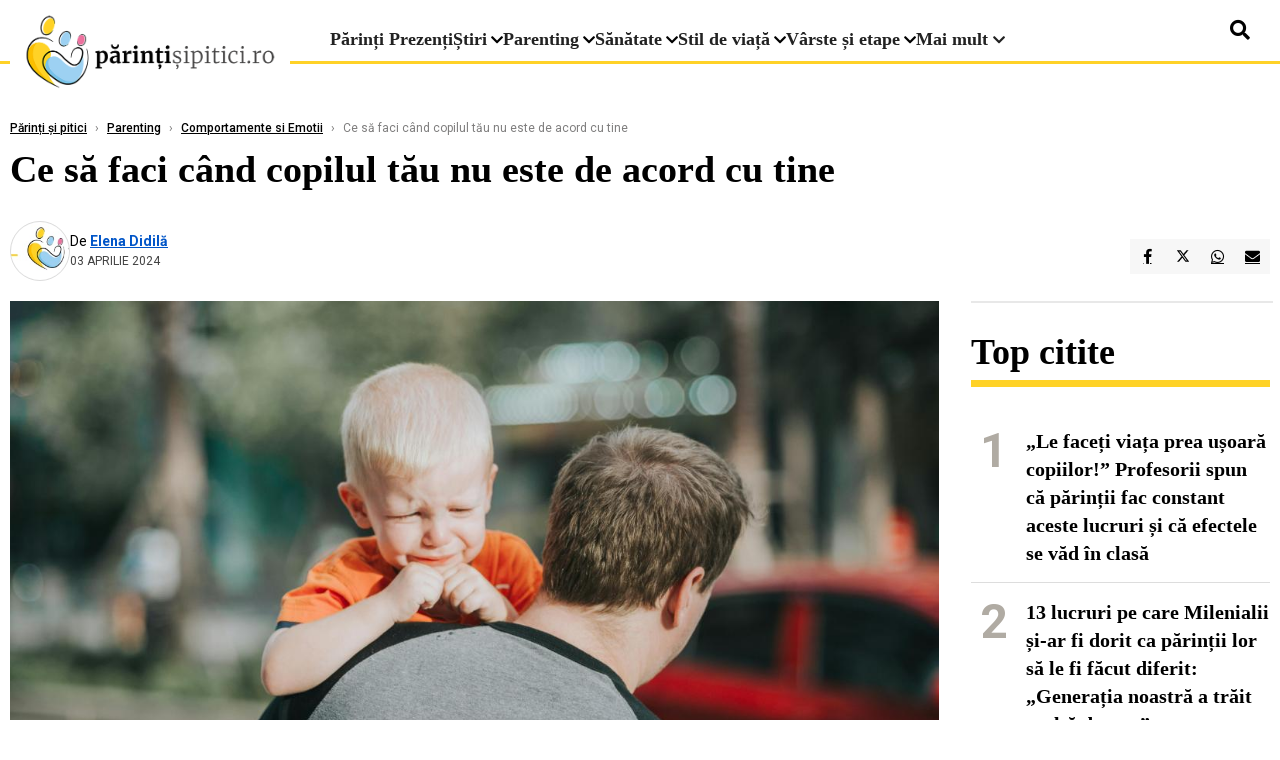

--- FILE ---
content_type: text/html; charset=UTF-8
request_url: https://www.parintisipitici.ro/ce-sa-faci-cand-copilul-tau-nu-este-de-acord-cu-tine_3386.html
body_size: 20595
content:
<!DOCTYPE html>
<html lang="ro">

<head>
    <meta charset="UTF-8">
    <meta name="language" content="Romanian" />
    <title>Ce să faci când copilul tău nu este de acord cu tine  | Părinți și pitici    </title>
    <meta name="description" content="În creșterea unui copil, vine întotdeauna un moment în care el își dezvoltă idei care sunt diferite de ale tale. Important este că acestea se rezolvă cu comunicare și asertivitate, în loc să se recurgă la..." />
    <meta name="viewport" content="width=device-width, initial-scale=1.0">

    <link rel="shortcut icon" href="/favicon.png?v=2">
    <link rel="icon" type="image/x-icon" href="/favicon.png?v=2">
    <link rel="shortcut icon" type="image/vnd.microsoft.icon" href="/favicon.png?v=2">

            <link rel="canonical" href="https://www.parintisipitici.ro/ce-sa-faci-cand-copilul-tau-nu-este-de-acord-cu-tine_3386.html" />
                <link rel="amphtml" href="https://www.parintisipitici.ro/amp/ce-sa-faci-cand-copilul-tau-nu-este-de-acord-cu-tine_3386.html">
                    <script type="application/ld+json">
                {"@context":"http:\/\/schema.org","@type":"BreadcrumbList","itemListElement":[{"@type":"ListItem","position":1,"item":{"name":"P\u0103rin\u021bi \u0219i pitici","@id":"https:\/\/www.parintisipitici.ro"}},{"@type":"ListItem","position":2,"item":{"name":"Parenting","@id":"https:\/\/www.parintisipitici.ro\/parenting"}},{"@type":"ListItem","position":3,"item":{"name":"Comportamente si Emotii","@id":"https:\/\/www.parintisipitici.ro\/parenting\/comportamente-si-emotii"}},{"@type":"ListItem","position":4,"item":{"name":"Ce s\u0103 faci c\u00e2nd copilul t\u0103u nu este de acord cu tine","@id":"https:\/\/www.parintisipitici.ro\/ce-sa-faci-cand-copilul-tau-nu-este-de-acord-cu-tine_3386.html"}}]}            </script>
                <script type="application/ld+json">
                {"@context":"http:\/\/schema.org","@type":"NewsArticle","mainEntityOfPage":{"@type":"WebPage","@id":"https:\/\/www.parintisipitici.ro\/ce-sa-faci-cand-copilul-tau-nu-este-de-acord-cu-tine_3386.html"},"headline":"Ce s\u0103 faci c\u00e2nd copilul t\u0103u nu este de acord cu tine","image":{"@type":"ImageObject","url":"https:\/\/www.parintisipitici.ro\/thumbs\/amp\/2024\/04\/03\/ce-sa-faci-cand-copilul-tau-nu-este-de-acord-cu-tine-17545.webp","width":1200,"height":675},"datePublished":"2024-04-03T22:48:31+03:00","dateModified":"2024-04-03T22:48:31+03:00","publisher":{"@type":"NewsMediaOrganization","id":"https:\/\/www.parintisipitici.ro\/#publisher","name":"P\u0103rin\u021bi \u0219i pitici","url":"https:\/\/www.parintisipitici.ro","logo":{"@type":"ImageObject","url":"https:\/\/media.parintisipitici.ro\/assets\/generic\/img\/parintisipitici-logo-x600.png"}},"description":"\u00cen cre\u0219terea unui copil, vine \u00eentotdeauna un moment \u00een care el \u00ee\u0219i dezvolt\u0103 idei care sunt diferite de ale tale. Important este c\u0103 acestea se rezolv\u0103 cu comunicare \u0219i asertivitate, \u00een loc s\u0103 se recurg\u0103 la...","author":{"@type":"Person","@id":"https:\/\/www.parintisipitici.ro\/autori\/elena-didila.html","name":"Elena Didil\u0103","url":"https:\/\/www.parintisipitici.ro\/autori\/elena-didila.html"}}            </script>
            <meta name="expires" content="never" />
    <meta name="revisit-after" content="whenever" />
            <meta name="robots" content="follow, index, max-snippet:-1, max-video-preview:-1, max-image-preview:large" />
        <meta name="theme-color" content="#292c33" />

    <meta name="robots" content="max-image-preview:large">

                <meta property="og:title" content="Ce să faci când copilul tău nu este de acord cu tine" />
                    <meta property="og:description" content="În creșterea unui copil, vine întotdeauna un moment în care el își dezvoltă idei care sunt diferite de ale tale. Important este că acestea se rezolvă cu comunicare și asertivitate, în loc să se recurgă la..." />
                    <meta property="og:image" content="https://www.parintisipitici.ro/thumbs/amp/2024/04/03/ce-sa-faci-cand-copilul-tau-nu-este-de-acord-cu-tine-17545.webp" />
                    <meta property="og:image:width" content="1200" />
                    <meta property="og:image:height" content="675" />
                    <meta property="og:url" content="https://www.parintisipitici.ro/ce-sa-faci-cand-copilul-tau-nu-este-de-acord-cu-tine_3386.html" />
                    <meta property="og:type" content="article" />
        
    
    <link rel="preload" href="https://www.parintisipitici.ro/static/css/normalize.css" as="style">
    <link rel="preload" href="https://www.parintisipitici.ro/static/css/owl.carousel.min.css" as="style" />
    <link rel="preload" href="https://www.parintisipitici.ro/static/css/video-js.css" as="style">
    <link rel="preload" href="https://www.parintisipitici.ro/static/css/dcnews-style.css?v=1769080310" as="style">
    <link rel="preconnect" href="https://fonts.googleapis.com">
    <link rel="preconnect" href="https://fonts.gstatic.com" crossorigin>

    <link href="https://fonts.googleapis.com/css2?family=Playfair+Display:ital,wght@0,400..900;1,400..900&family=Roboto:ital,wght@0,100..900;1,100..900&display=swap" rel="stylesheet">

    <link rel="stylesheet" href="https://www.parintisipitici.ro/static/css/owl.carousel.min.css" type="text/css" />
    <link rel="stylesheet" href="https://www.parintisipitici.ro/static/css/font-awesome-all.min.css?v=3" type="text/css" />

    <link rel="stylesheet" href="https://www.parintisipitici.ro/static/css/video-js.css">
    <link rel="stylesheet" href="https://www.parintisipitici.ro/static/css/dcnews-style.css?v=1769080310">

    <!-- Google tag (gtag.js)-->
    <script async src="https://www.googletagmanager.com/gtag/js?id=G-JB4M4104JM"></script>
    <script>
        window.dataLayer = window.dataLayer || [];

        function gtag() {
            dataLayer.push(arguments);
        }

        gtag('consent', 'default', {
            'ad_storage': 'denied',
            'analytics_storage': 'granted',
            'ad_user_data': 'denied',
            'ad_personalization': 'denied'
        });

        gtag('js', new Date());

        gtag('config', 'G-JB4M4104JM');
    </script>

    <script src="https://fundingchoicesmessages.google.com/i/pub-7670433186403461?ers=1"></script>
    <script src="https://securepubads.g.doubleclick.net/tag/js/gpt.js" crossorigin="anonymous" async></script>

            <script type="text/javascript">
            function toggleMore() {
                $('.overlay_wrapper').toggleClass('active');
                $('.logo_fl ').toggleClass('small');
            }

            function toggleSearch() {
                $('.icon_menu_search').toggleClass('active');
                $('.gcse-wrapper').toggleClass('active');
            }
        </script>

        
        <script>
            var articles = [{"article_title":"Strategia ingenioas\u0103 a unui profesor care reu\u0219e\u0219te s\u0103 opreasc\u0103 bullyingul \u00eenainte s\u0103 \u00eenceap\u0103: Elevii dau un \u201etest\u201d cu dou\u0103 \u00eentreb\u0103ri","article_url":"https:\/\/www.parintisipitici.ro\/strategia-ingenioasa-a-unui-profesor-care-reuseste-sa-opreasca-bullyingul-inainte-sa-inceapa-elevii-dau-un-test-cu-doua-intrebari_12121.html"},{"article_title":"4 tehnici de studiu eficiente, confirmate de Harvard, pentru copiii din ciclul primar","article_url":"https:\/\/www.parintisipitici.ro\/4-tehnici-de-studiu-eficiente-confirmate-de-harvard-pentru-copiii-din-ciclul-primar_12127.html"},{"article_title":"Alin, adolescentul de 15 ani din Timi\u0219 dat disp\u0103rut, a fost g\u0103sit \u00eengropat \u00een curtea unei case. Principalii suspec\u021bi ar fi doi copii","article_url":"https:\/\/www.parintisipitici.ro\/alin-adolescentul-de-15-ani-din-timis-dat-disparut-a-fost-gasit-ingropat-in-curtea-unei-case-principalii-suspecti-ar-fi-doi-copii_12122.html"},{"article_title":"Probleme de \u00eenv\u0103\u021bare la copiii cu v\u00e2rste cuprinse \u00eentre 6 \u0219i 12 ani. Cum pot p\u0103rin\u021bii s\u0103 intervin\u0103 la timp","article_url":"https:\/\/www.parintisipitici.ro\/probleme-de-invatare-la-copiii-cu-varste-cuprinse-intre-6-si-12-ani-cum-pot-parintii-sa-intervina-la-timp_12120.html"},{"article_title":"O profesoar\u0103 arat\u0103 ce caut\u0103 elevii pe Google \u015fi ChatGPT. Curiozit\u0103\u0163i amuzante din sala de clas\u0103 \/ VIDEO","article_url":"https:\/\/www.parintisipitici.ro\/o-profesoara-arata-ce-cauta-elevii-pe-google-si-chatgpt-curiozitati-amuzante-din-sala-de-clasa-video_12126.html"}]        </script>

                    

            <script>
                            </script>
        
    


                        <meta name="publish-date" content="2024-04-03T22:48:31+03:00" />
            <meta property="article:modified_time" content="2024-04-03T22:48:31+03:00" />
            <meta name="cXenseParse:publishtime" content="2024-04-03T19:48:31Z" />
            <meta name="cXenseParse:pageclass" content="article" />
            <meta property="cXenseParse:author" content="f4b9ec30ad" />
                <meta name="cXenseParse:url" content="https://www.parintisipitici.ro/ce-sa-faci-cand-copilul-tau-nu-este-de-acord-cu-tine_3386.html" />
    
                            
<!--Gemius video outstream sticky floating-->
<!--<script src="https://publisher.caroda.io/videoPlayer/caroda.min.js?ctok=6a2afe4b095653261466" crossorigin="anonymous" defer></script>-->
<!--End Gemius video outstream sticky floating-->
<!--<script async src="https://securepubads.g.doubleclick.net/tag/js/gpt.js" crossorigin="anonymous"></script>-->

<script >
    var googletag = googletag || {};googletag.cmd = googletag.cmd || [];
    googletag.cmd.push(function() {


        /*Billboard_responsive desktop si mobil, hp under main*/
        googletag.defineSlot("/1473368974/parintisipitici_gpt/billboard_responsive", [[300, 100], [300, 220], [300, 223], [300, 250], [320, 50], [320, 100], [336, 250], [728, 90], [728, 200], [750, 100], [750, 200], [750, 250], [900, 200], [970, 250]], "div-gpt-parintisipitici_gpt-billboard_responsive")
            .defineSizeMapping(
                googletag
                    .sizeMapping()
                    .addSize([990, 0],  [[900, 200], [970, 250]])
                    .addSize([800, 600],  [[728, 90], [728, 200], [750, 100], [750, 200], [750, 250]])
                    .addSize([800, 0],  [[728, 90], [728, 200], [750, 100], [750, 200], [750, 250]])
                    .addSize([336, 0],  [[300, 100], [300, 220], [300, 223], [300, 250], [320, 50], [320, 100], [336, 250]])
                    .addSize([320, 0],  [[300, 100], [300, 220], [300, 223], [300, 250], [320, 50], [320, 100]])
                    .addSize([0, 0], [])
                    .build()
            )
            .addService(googletag.pubads()).setCollapseEmptyDiv(true, true);

        /*End Billboard_responsive desktop si mobil, hp under main*/

        /*box1_horizontal desktop and mobile, article under Main Photo*/
        googletag.defineSlot("/1473368974/parintisipitici_gpt/box1_horizontal", [[300, 100], [300, 220], [300, 223], [300, 250], [300, 600], [320, 50], [320, 100], [336, 250], [336, 280], [728, 90], [700, 456], [728, 200], [750, 100], [750, 200], [750, 250], [900, 200]], "div-gpt-parintisipitici_gpt-box1_horizontal")
            .defineSizeMapping(
                googletag
                    .sizeMapping()
                    .addSize([990, 0],  [[700, 456], [750, 200], [900, 200]])
                    .addSize([800, 600],  [[700, 456], [728, 90], [728, 200], [750, 100], [750, 200], [750, 250]])
                    .addSize([800, 0],  [[728, 90], [728, 200], [750, 100], [750, 200], [750, 250]])
                    .addSize([336, 0],  [[300, 100], [300, 220], [300, 223], [300, 250], [300, 600], [320, 50], [320, 100], [336, 250], [336, 280]])
                    .addSize([320, 0],  [[300, 100], [300, 220], [300, 223], [300, 250], [300, 600], [320, 50], [320, 100]])
                    .addSize([0, 0], [])
                    .build()
            )
            .addService(googletag.pubads()).setCollapseEmptyDiv(true, true);
        /*End box1_horizontal desktop and mobile, article under Main Photo*/

        /*box2_horizontal desktop and mobile, article under Article text*/
        googletag.defineSlot("/1473368974/parintisipitici_gpt/box2_horizontal", [[300, 100], [300, 220], [300, 223], [300, 250], [300, 600], [320, 50], [320, 100], [336, 250], [336, 280], [728, 90], [700, 456], [728, 200], [750, 100], [750, 200], [750, 250], [900, 200]], "div-gpt-parintisipitici_gpt-box2_horizontal")
            .defineSizeMapping(
                googletag
                    .sizeMapping()
                    .addSize([990, 0],  [[700, 456], [750, 200], [900, 200]])
                    .addSize([800, 600],  [[700, 456], [728, 90], [728, 200], [750, 100], [750, 200], [750, 250]])
                    .addSize([800, 0],  [[728, 90], [728, 200], [750, 100], [750, 200], [750, 250]])
                    .addSize([336, 0],  [[300, 100], [300, 220], [300, 223], [300, 250], [300, 600], [320, 50], [320, 100], [336, 250], [336, 280]])
                    .addSize([320, 0],  [[300, 100], [300, 220], [300, 223], [300, 250], [300, 600], [320, 50], [320, 100]])
                    .addSize([0, 0], [])
                    .build()
            )
            .addService(googletag.pubads()).setCollapseEmptyDiv(true, true);
        /*End box2_horizontal desktop and mobile, article under Article text*/

        /*box1_right desktop coloana dreapta prima pozitie*/
        googletag.defineSlot("/1473368974/parintisipitici_gpt/box1_right", [[300,250], [300,600]], "div-gpt-parintisipitici_gpt-box1_right")
            .defineSizeMapping(
                googletag
                    .sizeMapping()
                    .addSize([320, 0],  [[300,250], [300,600]])
                    .addSize([0, 0], [])
                    .build()
            )
            .addService(googletag.pubads()).setCollapseEmptyDiv(true, true);
        /*End box1_right desktop coloana dreapta prima pozitie*/

        /*box3_mobile_responsive mobile, article dupa Aticole similare*/
        googletag.defineSlot("/1473368974/parintisipitici_gpt/box3_horizontal", [[300, 100], [300, 220], [300, 223], [300, 250], [300, 600], [320, 50], [320, 100], [336, 250], [336, 280], [728, 90], [700, 456], [728, 200], [750, 100], [750, 200], [750, 250]], "div-gpt-parintisipitici_gpt-box3_horizontal")
            .defineSizeMapping(
                googletag
                    .sizeMapping()
                    .addSize([990, 0],  [[700, 456], [728, 90], [728, 200], [750, 100], [750, 200], [750, 250]])
                    .addSize([800, 600],  [[700, 456], [728, 90], [728, 200], [750, 100], [750, 200], [750, 250]])
                    .addSize([800, 0],  [[728, 90], [728, 200], [750, 100], [750, 200], [750, 250]])
                    .addSize([336, 0],  [[300, 100], [300, 220], [300, 223], [300, 250], [300, 600], [320, 50], [320, 100], [336, 250], [336, 280]])
                    .addSize([320, 0],  [[300, 100], [300, 220], [300, 223], [300, 250], [300, 600], [320, 50], [320, 100]])
                    .addSize([0, 0], [])
                    .build()
            )
            .addService(googletag.pubads()).setCollapseEmptyDiv(true, true);
        /*End box3_mobile_responsive mobile, article dupa Aticole similare*/

        /*box4_mobile_responsive mobile, article dupa Aticole similare*/
        googletag.defineSlot("/1473368974/parintisipitici_gpt/box4_horizontal", [[300, 100], [300, 220], [300, 223], [300, 250], [300, 600], [320, 50], [320, 100], [336, 250], [336, 280], [728, 90], [700, 456], [728, 200], [750, 100], [750, 200], [750, 250]], "div-gpt-parintisipitici_gpt-box4_horizontal")
            .defineSizeMapping(
                googletag
                    .sizeMapping()
                    .addSize([990, 0],  [[700, 456], [728, 90], [728, 200], [750, 100], [750, 200], [750, 250]])
                    .addSize([800, 600],  [[700, 456], [728, 90], [728, 200], [750, 100], [750, 200], [750, 250]])
                    .addSize([800, 0],  [[728, 90], [728, 200], [750, 100], [750, 200], [750, 250]])
                    .addSize([336, 0],  [[300, 100], [300, 220], [300, 223], [300, 250], [300, 600], [320, 50], [320, 100], [336, 250], [336, 280]])
                    .addSize([320, 0],  [[300, 100], [300, 220], [300, 223], [300, 250], [300, 600], [320, 50], [320, 100]])
                    .addSize([0, 0], [])
                    .build()
            )
            .addService(googletag.pubads()).setCollapseEmptyDiv(true, true);
        /*End box4_mobile_responsive mobile, article dupa Aticole similare*/

        /*box2_right video page*/
        /*googletag.defineSlot("/1473368974/parintisipitici_gpt/box2_right_video", [[300,100], [300,200], [300,250]], "div-gpt-parintisipitici_gpt-box2_right_video")
            .defineSizeMapping(
                googletag
                    .sizeMapping()
                    .addSize([320, 0],  [[300,100], [300,200], [300,250]])
                    .addSize([0, 0], [])
                    .build()
            )
            .addService(googletag.pubads());*/
        /*End box2_right video page*/

                /*mobile_leaderboard_toppage*/
        googletag.defineSlot("/1473368974/parintisipitici_gpt/mobile_leaderboard_toppage", [[320,50], [320,100], [728,90]], "div-gpt-parintisipitici_gpt-mobile_leaderboard_toppage")
            .defineSizeMapping(
                googletag
                    .sizeMapping()
                    .addSize([730, 0],  [[728,90]])
                    .addSize([320, 0],  [[320,50], [320,100]])
                    .addSize([0, 0], [])
                    .build()
            )
            .addService(googletag.pubads());
        /*End mobile_leaderboard_toppage*/
        
                                googletag.pubads().setTargeting('parintipitici_categ', [null,"Parenting","Comportamente si Emotii"] );
        
        

        googletag.pubads().setCentering(true);
        googletag.pubads().enableSingleRequest();

        function logGptSlots(label = '[GPT DEBUG]') {
            if (!window.googletag || !googletag.pubads) {
                console.warn(label, 'googletag not ready');
                return;
            }

            googletag.cmd.push(() => {
                const slots = googletag.pubads().getSlots();

                if (!slots || !slots.length) {
                    console.warn(label, 'no slots defined');
                    return;
                }

                console.group(`${label} ${slots.length} slot(s)`);

                slots.forEach((slot, i) => {
                    const divId = slot.getSlotElementId();
                    const path = slot.getAdUnitPath();

                    const sizes = slot.getSizes()
                        .map(s => s.getWidth() + 'x' + s.getHeight());

                    const targeting = slot.getTargetingMap
                        ? slot.getTargetingMap()
                        : {};

                    const response = slot.getResponseInformation
                        ? slot.getResponseInformation()
                        : null;

                    console.group(`Slot #${i + 1}: ${divId}`);
                    console.log('adUnitPath:', path);
                    console.log('sizes:', sizes);
                    console.log('targeting:', targeting);
                    console.log('response:', response);
                    console.groupEnd();
                });

                console.groupEnd();
            });
        }
        logGptSlots('[AFTER INIT]');
        googletag.cmd.push(() => {
            googletag.pubads().addEventListener('slotRenderEnded', (e) => {
                console.log('[GPT RENDER]', {
                    divId: e.slot.getSlotElementId(),
                    adUnitPath: e.slot.getAdUnitPath(),
                    isEmpty: e.isEmpty,
                    size: e.size,
                    creativeId: e.creativeId,
                    lineItemId: e.lineItemId
                });
            });
        });

        googletag.pubads().disableInitialLoad();
        googletag.enableServices();

    });


</script>                                        <meta name="google-site-verification" content="" />

    
    <script>
        var home = 0;
        var new_website = 1;
    </script>

    

    <style>
        @media screen and (max-width: 500px) {
            .burger-wrapper {
                display: inline-block;
                width: 40%;
                vertical-align: middle;
            }

            #nav-icon3 {
                width: 20px;
                height: 15px;
                position: relative;
                margin: 20px;
                margin-left: 15px;
                -webkit-transform: rotate(0deg);
                -moz-transform: rotate(0deg);
                -o-transform: rotate(0deg);
                transform: rotate(0deg);
                -webkit-transition: .5s ease-in-out;
                -moz-transition: .5s ease-in-out;
                -o-transition: .5s ease-in-out;
                transition: .5s ease-in-out;
                cursor: pointer;
            }

            #nav-icon3 span:nth-child(1) {
                top: 0;
            }

            #nav-icon3 span {
                display: block;
                position: absolute;
                height: 2px;
                width: 100%;
                background: #3a2a77;
                opacity: 1;
                left: 0;
                -webkit-transform: rotate(0deg);
                -moz-transform: rotate(0deg);
                -o-transform: rotate(0deg);
                transform: rotate(0deg);
                -webkit-transition: .25s ease-in-out;
                -moz-transition: .25s ease-in-out;
                -o-transition: .25s ease-in-out;
                transition: .25s ease-in-out;
            }

            .logo {
                text-align: center;
                vertical-align: middle;
                margin-bottom: 10px;
                margin-top: 11px;
                padding: 0;
                width: 20%;
                display: inline-block;
            }

            .nxt_menu,
            .nxt_menu_v2 {
                opacity: 0;
                width: 100%;
                position: absolute;
                top: -700px;
                background: #261f3d;
                z-index: 110;
                -webkit-box-shadow: 0 5px 30px 0px #000000;
                -moz-box-shadow: 0 5px 30px 0px #000000;
                box-shadow: 0 5px 30px 0px #000000;
                -webkit-transition: all ease-out .2s;
                -moz-transition: all ease-out .2s;
                -o-transition: all ease-out .2s;
                transition: all ease-out .2s;
            }

            .is_visible {
                opacity: 1;
                top: 0;
            }

            .nxt_menu_v2 h3 {
                display: inline-block;
                color: #fff;
                margin: 0 auto;
                line-height: 52px;
                font-size: 20px;
            }

            .subMenu_header {
                text-align: center;
                margin-bottom: 10px;
                height: 52px;
                padding-bottom: 10px;
                border-bottom: 1px solid #fff;
            }

            .subMenu_header i {
                position: absolute;
                left: 20px;
                top: 25px;
                font-size: 20px;
            }

            .nxt_menu_item .fa-caret-right {
                padding: 20px;
                position: absolute;
                bottom: -11px;
                font-size: 18px;
                color: #fff;
                right: 30px;
            }

            .nxt_menu_content {
                margin: 2%;
                color: #fff;
            }

            .nxt_menu_item {
                font-weight: 600;
                font-size: 13px;
                padding: 10px;
                padding-right: 0;
                position: relative;
                width: 48%;
                font-weight: 600;
                box-sizing: border-box;
                display: inline-block;
                vertical-align: middle;
            }

            .nxt_menu_item a {
                color: #fff;
            }

            .nxt_menu_item.selected a {
                color: #fecb30;
                font-weight: 800
            }

            .icon_menu_close {
                width: 50px;
                object-fit: contain;
                position: absolute;
                left: 12px;
                top: 10px;
                padding: 10px;
                cursor: pointer;
            }
        }
    </style>
    <script>
        var menuStack = [];

        function showSubmenu(id, name, url) {
            if (id != menuStack[menuStack.length - 1] && menuStack.length) {
                // $("#subMenu"+menuStack[menuStack.length-1]).slideUp("fast", function() {
                // 	$("#subMenu"+id).slideDown("fast");
                // });
                hide(document.getElementById("subMenu" + menuStack[menuStack.length - 1]));
                show(document.getElementById("subMenu" + id));
            } else {
                show(document.getElementById("subMenu" + id));
            }
            if (name != "") document.querySelector("#subMenu" + id + " .nxt_menu_v2_title").innerHTML = name;
            if (url != "") document.querySelector("#subMenu" + id + " .first a").innerHTML = name;
            if (url != "") document.querySelector("#subMenu" + id + " .first a").href = url;

            if ((menuStack.length == 0 || menuStack[menuStack.length - 1] != id) && id)
                menuStack.push(id);
        }

        function closeSubmenu(id) {
            hide(document.getElementById("subMenu" + id));
            menuStack.pop();
            if (menuStack.length)
                showSubmenu(menuStack[menuStack.length - 1], "", "");
        }

        function toggleMenu() {
            showSubmenu(0, "", "");
        }

        // Show an element
        var show = function(elem) {
            // elem.style.display = 'block';
            elem.classList.add('is_visible');
        };

        // Hide an element
        var hide = function(elem) {
            // elem.style.display = 'none';
            elem.classList.remove('is_visible');
        };
    </script>

    <script>
        var pool_results_enabled = 1    </script>
</head>

<body class="body-new body-article">

    <!-- Google Tag Manager (noscript) -->     <script>
        var ad = document.createElement('div');
        ad.id = 'AdSense';
        ad.className = 'AdSense';
        ad.style.display = 'block';
        ad.style.position = 'absolute';
        ad.style.top = '-1px';
        ad.style.height = '1px';
        document.body.appendChild(ad);
    </script>
    <div id="fb-root"></div>

    
    <div class="header_all_wrapper desktop_only">
        <div class="header_all" id="header_all">
            <div class="header_wrapper">
                   <div id="header">
                    <div class="header_v2_left">
                        <a class="logo_fl" id="logo_fl" href="/" title="" rel="nofollow"></a>
                    </div>
                    <div class="header_v2_center">
                        <nav class="nav" itemscope="" itemtype="http://www.schema.org/SiteNavigationElement">
                            <ul class="nav-list">
                                                                    <li class="nav-list-item" itemprop="name" >
                                        <a href="https://www.parintisipitici.ro/parinti-prezenti" title="Părinți Prezenți" class="nav-list-item-link " itemprop="url">Părinți Prezenți</a>
                                                                            </li>
                                                                    <li class="nav-list-item" itemprop="name" data-toggle-submenu="40">
                                        <a href="https://www.parintisipitici.ro/" title="Știri" class="nav-list-item-link " itemprop="url">Știri</a>
                                                                                    <i class="fa fa-chevron-down"></i>
                                            <ul class="sbmneu" id="submenu_40">
                                                                                                    <li>
                                                        <a href="https://www.parintisipitici.ro/stiri/social" title="Social" class="nav-list-item-link " itemprop="url">Social</a>
                                                    </li>
                                                                                                    <li>
                                                        <a href="https://www.parintisipitici.ro/stiri/eveniment" title="Eveniment" class="nav-list-item-link " itemprop="url">Eveniment</a>
                                                    </li>
                                                                                                    <li>
                                                        <a href="https://www.parintisipitici.ro/stiri/monden" title="Monden" class="nav-list-item-link " itemprop="url">Monden</a>
                                                    </li>
                                                                                            </ul>
                                                                            </li>
                                                                    <li class="nav-list-item" itemprop="name" data-toggle-submenu="41">
                                        <a href="https://www.parintisipitici.ro/parenting" title="Parenting" class="nav-list-item-link " itemprop="url">Parenting</a>
                                                                                    <i class="fa fa-chevron-down"></i>
                                            <ul class="sbmneu" id="submenu_41">
                                                                                                    <li>
                                                        <a href="https://www.parintisipitici.ro/parenting/metode-si-tehnici" title="Metode și tehnici" class="nav-list-item-link " itemprop="url">Metode și tehnici</a>
                                                    </li>
                                                                                                    <li>
                                                        <a href="https://www.parintisipitici.ro/parenting/invitati-si-interviuri" title="Invitați și Interviuri" class="nav-list-item-link " itemprop="url">Invitați și Interviuri</a>
                                                    </li>
                                                                                                    <li>
                                                        <a href="https://www.parintisipitici.ro/parenting/comportamente-si-emotii" title="Comportamente și emoții" class="nav-list-item-link " itemprop="url">Comportamente și emoții</a>
                                                    </li>
                                                                                                    <li>
                                                        <a href="https://www.parintisipitici.ro/parenting/bullying" title=" Bullying" class="nav-list-item-link " itemprop="url"> Bullying</a>
                                                    </li>
                                                                                            </ul>
                                                                            </li>
                                                                    <li class="nav-list-item" itemprop="name" data-toggle-submenu="42">
                                        <a href="https://www.parintisipitici.ro/sanatate" title="Sănătate" class="nav-list-item-link " itemprop="url">Sănătate</a>
                                                                                    <i class="fa fa-chevron-down"></i>
                                            <ul class="sbmneu" id="submenu_42">
                                                                                                    <li>
                                                        <a href="https://www.parintisipitici.ro/sanatate/probleme-de-sanatate" title="Probleme de sănătate" class="nav-list-item-link " itemprop="url">Probleme de sănătate</a>
                                                    </li>
                                                                                                    <li>
                                                        <a href="https://www.parintisipitici.ro/sanatate/alimentatie-si-nutritie" title="Alimentație și nutriție" class="nav-list-item-link " itemprop="url">Alimentație și nutriție</a>
                                                    </li>
                                                                                                    <li>
                                                        <a href="https://www.parintisipitici.ro/sanatate/traumele-copilariei" title="Traumele copilăriei" class="nav-list-item-link " itemprop="url">Traumele copilăriei</a>
                                                    </li>
                                                                                            </ul>
                                                                            </li>
                                                                    <li class="nav-list-item" itemprop="name" data-toggle-submenu="43">
                                        <a href="https://www.parintisipitici.ro/stil-de-viata" title="Stil de viață" class="nav-list-item-link " itemprop="url">Stil de viață</a>
                                                                                    <i class="fa fa-chevron-down"></i>
                                            <ul class="sbmneu" id="submenu_43">
                                                                                                    <li>
                                                        <a href="https://www.parintisipitici.ro/stil-de-viata/horoscop" title="Horoscop" class="nav-list-item-link " itemprop="url">Horoscop</a>
                                                    </li>
                                                                                                    <li>
                                                        <a href="https://www.parintisipitici.ro/stil-de-viata/retete-pentru-intreaga-familie" title="Rețete pentru întreaga familie" class="nav-list-item-link " itemprop="url">Rețete pentru întreaga familie</a>
                                                    </li>
                                                                                                    <li>
                                                        <a href="https://www.parintisipitici.ro/stil-de-viata/divertisment" title="Divertisment" class="nav-list-item-link " itemprop="url">Divertisment</a>
                                                    </li>
                                                                                            </ul>
                                                                            </li>
                                                                    <li class="nav-list-item" itemprop="name" data-toggle-submenu="44">
                                        <a href="https://www.parintisipitici.ro/varste-si-etape" title="Vârste și etape" class="nav-list-item-link " itemprop="url">Vârste și etape</a>
                                                                                    <i class="fa fa-chevron-down"></i>
                                            <ul class="sbmneu" id="submenu_44">
                                                                                                    <li>
                                                        <a href="https://www.parintisipitici.ro/varste-si-etape/bebelusi" title="Bebeluși" class="nav-list-item-link " itemprop="url">Bebeluși</a>
                                                    </li>
                                                                                                    <li>
                                                        <a href="https://www.parintisipitici.ro/varste-si-etape/prescolari-si-scolari" title="Preşcolari si Școlari" class="nav-list-item-link " itemprop="url">Preşcolari si Școlari</a>
                                                    </li>
                                                                                                    <li>
                                                        <a href="https://www.parintisipitici.ro/varste-si-etape/adolescenti" title="Adolescenţi" class="nav-list-item-link " itemprop="url">Adolescenţi</a>
                                                    </li>
                                                                                            </ul>
                                                                            </li>
                                                                                                <li class="nav-list-item" itemprop="name" data-toggle-submenu="0">
                                    <a href="javascript:void(0);" title="Mai mult" class="nav-list-item-link" itemprop="url">Mai mult <i class="fa fa-chevron-down"></i></a>
                                    <ul class="sbmneu" id="submenu_0">
                                                                                    <li>
                                                <a href="https://www.parintisipitici.ro/educatie" title="Educație" class="nav-list-item-link " itemprop="url">Educație</a>
                                            </li>
                                                                                    <li>
                                                <a href="https://www.parintisipitici.ro/nascuti-in-diaspora" title="Născuți în diaspora" class="nav-list-item-link " itemprop="url">Născuți în diaspora</a>
                                            </li>
                                                                                    <li>
                                                <a href="https://www.parintisipitici.ro/english" title="English" class="nav-list-item-link " itemprop="url">English</a>
                                            </li>
                                                                            </ul>
                                </li>
                                                            </ul>
                        </nav>
                    </div>
                    <div class="header_v2_right">
                        <div class="icon_wrapper">
                            <i class="fa fa-search" onclick="toggleSearch();"></i>

                            <div class="gcse-wrapper" id="gcse-wrapper">
                                <form name="" action="/cauta" method="get" id="searchSiteForm">
                                    <input type="text" class="nxt_searchInput" id="nxt_searchInput" name="q" placeholder="Scrie aici pentru a căuta">
                                    <button type="submit" class="nxt_searchSubmit" value="">
                                        <img src="https://media.dcnews.ro/assets/images/icon_search_desktop.png" class="icon_menu_search" width="20" height="18">
                                    </button>
                                </form>
                            </div>
                        </div>
                    </div>
                </div>
            </div>


                    </div>
    </div>


    <header class="mobile_only">




        <div class="headerMobile">
            <div class="logo" style="">
                <a href="/" class="prerender">
                    <img src="https://media.parintisipitici.ro/assets/generic/img/parintisipitici-logo-x600.png" width="50" alt="Părinți și pitici" />
                </a>
            </div>
            <div class="right">
                <div class="burger-wrapper">
                    <div id="mobileBurgerNav" onClick="toggleNavMenu();">
                        <i class="fa-solid fa-bars"></i>
                        <i class="fa-solid fa-xmark"></i>
                    </div>
                </div>
            </div>
        </div>
        <div id="navigationMobile">
            <div id="navigationMobileSearch">
                <form action="/cauta" method="get">
                    <div class="mobileSearch">
                        <input type="text" name="q" placeholder="Caută articol...">
                        <button type="submit" class="mobileSearchButton">
                            <i class="fa-solid fa-magnifying-glass"></i>
                        </button>
                    </div>
                </form>
            </div>
                                                <div class="mobileMenuHead">
                        <div class="mobileMenuItem"> <a href="https://www.parintisipitici.ro/parinti-prezenti">Părinți Prezenți </a></div>
                    </div>
                                                                <div class="mobileMenuHead" id="mobileMenuHead_40">
                        <div class="mobileMenuItem" id="mobileMenuItem_40" onClick="toggleSubmenu(40);">
                            <span>Știri</span>
                            <i class="fa-solid fa-chevron-down"></i>
                        </div>
                    </div>
                    <div class="mobileSubmenuContainer" id="mobileSubmenu_40">
                        <div class="mobileMenuItem"> <a href="https://www.parintisipitici.ro/">Știri</a></div>
                                                    <div class="mobileMenuItem"> <a href="https://www.parintisipitici.ro/stiri/social">Social</a></div>
                                                    <div class="mobileMenuItem"> <a href="https://www.parintisipitici.ro/stiri/eveniment">Eveniment</a></div>
                                                    <div class="mobileMenuItem"> <a href="https://www.parintisipitici.ro/stiri/monden">Monden</a></div>
                                            </div>
                                                                <div class="mobileMenuHead" id="mobileMenuHead_41">
                        <div class="mobileMenuItem" id="mobileMenuItem_41" onClick="toggleSubmenu(41);">
                            <span>Parenting</span>
                            <i class="fa-solid fa-chevron-down"></i>
                        </div>
                    </div>
                    <div class="mobileSubmenuContainer" id="mobileSubmenu_41">
                        <div class="mobileMenuItem"> <a href="https://www.parintisipitici.ro/parenting">Parenting</a></div>
                                                    <div class="mobileMenuItem"> <a href="https://www.parintisipitici.ro/parenting/metode-si-tehnici">Metode și tehnici</a></div>
                                                    <div class="mobileMenuItem"> <a href="https://www.parintisipitici.ro/parenting/invitati-si-interviuri">Invitați și Interviuri</a></div>
                                                    <div class="mobileMenuItem"> <a href="https://www.parintisipitici.ro/parenting/comportamente-si-emotii">Comportamente și emoții</a></div>
                                                    <div class="mobileMenuItem"> <a href="https://www.parintisipitici.ro/parenting/bullying"> Bullying</a></div>
                                            </div>
                                                                <div class="mobileMenuHead" id="mobileMenuHead_42">
                        <div class="mobileMenuItem" id="mobileMenuItem_42" onClick="toggleSubmenu(42);">
                            <span>Sănătate</span>
                            <i class="fa-solid fa-chevron-down"></i>
                        </div>
                    </div>
                    <div class="mobileSubmenuContainer" id="mobileSubmenu_42">
                        <div class="mobileMenuItem"> <a href="https://www.parintisipitici.ro/sanatate">Sănătate</a></div>
                                                    <div class="mobileMenuItem"> <a href="https://www.parintisipitici.ro/sanatate/probleme-de-sanatate">Probleme de sănătate</a></div>
                                                    <div class="mobileMenuItem"> <a href="https://www.parintisipitici.ro/sanatate/alimentatie-si-nutritie">Alimentație și nutriție</a></div>
                                                    <div class="mobileMenuItem"> <a href="https://www.parintisipitici.ro/sanatate/traumele-copilariei">Traumele copilăriei</a></div>
                                            </div>
                                                                <div class="mobileMenuHead" id="mobileMenuHead_43">
                        <div class="mobileMenuItem" id="mobileMenuItem_43" onClick="toggleSubmenu(43);">
                            <span>Stil de viață</span>
                            <i class="fa-solid fa-chevron-down"></i>
                        </div>
                    </div>
                    <div class="mobileSubmenuContainer" id="mobileSubmenu_43">
                        <div class="mobileMenuItem"> <a href="https://www.parintisipitici.ro/stil-de-viata">Stil de viață</a></div>
                                                    <div class="mobileMenuItem"> <a href="https://www.parintisipitici.ro/stil-de-viata/horoscop">Horoscop</a></div>
                                                    <div class="mobileMenuItem"> <a href="https://www.parintisipitici.ro/stil-de-viata/retete-pentru-intreaga-familie">Rețete pentru întreaga familie</a></div>
                                                    <div class="mobileMenuItem"> <a href="https://www.parintisipitici.ro/stil-de-viata/divertisment">Divertisment</a></div>
                                            </div>
                                                                <div class="mobileMenuHead" id="mobileMenuHead_44">
                        <div class="mobileMenuItem" id="mobileMenuItem_44" onClick="toggleSubmenu(44);">
                            <span>Vârste și etape</span>
                            <i class="fa-solid fa-chevron-down"></i>
                        </div>
                    </div>
                    <div class="mobileSubmenuContainer" id="mobileSubmenu_44">
                        <div class="mobileMenuItem"> <a href="https://www.parintisipitici.ro/varste-si-etape">Vârste și etape</a></div>
                                                    <div class="mobileMenuItem"> <a href="https://www.parintisipitici.ro/varste-si-etape/bebelusi">Bebeluși</a></div>
                                                    <div class="mobileMenuItem"> <a href="https://www.parintisipitici.ro/varste-si-etape/prescolari-si-scolari">Preşcolari si Școlari</a></div>
                                                    <div class="mobileMenuItem"> <a href="https://www.parintisipitici.ro/varste-si-etape/adolescenti">Adolescenţi</a></div>
                                            </div>
                                                                <div class="mobileMenuHead" id="mobileMenuHead_45">
                        <div class="mobileMenuItem" id="mobileMenuItem_45" onClick="toggleSubmenu(45);">
                            <span>Educație</span>
                            <i class="fa-solid fa-chevron-down"></i>
                        </div>
                    </div>
                    <div class="mobileSubmenuContainer" id="mobileSubmenu_45">
                        <div class="mobileMenuItem"> <a href="https://www.parintisipitici.ro/educatie">Educație</a></div>
                                                    <div class="mobileMenuItem"> <a href="https://www.parintisipitici.ro/educatie/dezvoltare-intelectuala">Dezvoltare intelectuală</a></div>
                                                    <div class="mobileMenuItem"> <a href="https://www.parintisipitici.ro/educatie/recomandari-si-sfaturi">Recomandări și sfaturi</a></div>
                                                    <div class="mobileMenuItem"> <a href="https://www.parintisipitici.ro/educatie/voices">Voices</a></div>
                                                    <div class="mobileMenuItem"> <a href="https://www.parintisipitici.ro/educatie/joaca-si-diy">Joacă și DIY</a></div>
                                            </div>
                                                                <div class="mobileMenuHead" id="mobileMenuHead_68">
                        <div class="mobileMenuItem" id="mobileMenuItem_68" onClick="toggleSubmenu(68);">
                            <span>Născuți în diaspora</span>
                            <i class="fa-solid fa-chevron-down"></i>
                        </div>
                    </div>
                    <div class="mobileSubmenuContainer" id="mobileSubmenu_68">
                        <div class="mobileMenuItem"> <a href="https://www.parintisipitici.ro/nascuti-in-diaspora">Născuți în diaspora</a></div>
                                                    <div class="mobileMenuItem"> <a href="https://www.parintisipitici.ro/nascuti-in-diaspora/nascuti-in-diaspora-articole">Articole</a></div>
                                                    <div class="mobileMenuItem"> <a href="https://www.parintisipitici.ro/nascuti-in-diaspora/nascuti-in-diaspora-emisiuni">Emisiuni</a></div>
                                                    <div class="mobileMenuItem"> <a href="https://www.parintisipitici.ro/nascuti-in-diaspora/nascuti-in-diaspora-dezbateri">Dezbateri</a></div>
                                                    <div class="mobileMenuItem"> <a href="https://www.parintisipitici.ro/nascuti-in-diaspora/nascuti-in-diaspora-reportaje">Reportaje</a></div>
                                            </div>
                                                                <div class="mobileMenuHead">
                        <div class="mobileMenuItem"> <a href="https://www.parintisipitici.ro/english">English </a></div>
                    </div>
                                    </div>
    </header>

    <script>
        function toggleNavMenu() {
            $('html').toggleClass('navActive');
            $('body').toggleClass('navActive');
            $('#mobileBurgerNav').toggleClass('active');
            $('#navigationMobile').toggleClass('active');
        }

        function toggleSubmenu(id) {
            $('.mobileSubmenuContainer').not('#mobileSubmenu_' + id).removeClass('active');
            $('.mobileMenuItem').not('#mobileMenuHead_' + id).removeClass('active');
            $('#mobileSubmenu_' + id).toggleClass('active');
            $('#mobileMenuHead_' + id).toggleClass('active');
        }
    </script>

    <!--Branging U shaped-->
    <div class="desktop-only" style="width: 1200px; margin: 0 auto">
        <div class="" style="position: relative; width:1200px;/*height:250px;*/">

        </div>
    </div>

    <!--End Branging U shaped-->

    <div class="page">
        <div class="Content">
            

    <div class="container_fixed_width">

<div class="content-fixed spliter" style="background-color: transparent">
        <div class="elements" style="width:100%; ">
                
<div>
    <div class="article-info">
                <div id="location">
            <a href="https://www.parintisipitici.ro/">Părinți și pitici</a>
                            <span>&rsaquo;</span>
                                    <a href="https://www.parintisipitici.ro/parenting" title="Parenting">Parenting</a>
                                <span>&rsaquo;</span>
                                    <a href="https://www.parintisipitici.ro/parenting/comportamente-si-emotii" title="Comportamente si Emotii">Comportamente si Emotii</a>
                                <span>&rsaquo;</span>
                                    Ce să faci când copilul tău nu este de acord cu tine                        </div>
        </div>
    <h1>

        
        Ce să faci când copilul tău nu este de acord cu tine
        </h1>

    
    <div class="article-meta">
        <div class="article-meta-container">
                            <div class="article-author-image">
                                            <img src="/pictures/authors/name_5a3b52d.jpg" alt="Elena Didilă">
                                    </div>
                        <div>
                <div class="article-authors">
                    <div>
                                                    De <a href="https://www.parintisipitici.ro/autori/elena-didila.html">Elena Didilă</a>                                            </div>
                </div>
                <span class="time"> 03 APRILIE 2024</span>
            </div>
        </div>

                    <div class="social-share" style="margin-top: 10px">
                <a class="facebook" target="_blank" href="https://facebook.com/sharer/sharer.php?u=https://www.parintisipitici.ro/ce-sa-faci-cand-copilul-tau-nu-este-de-acord-cu-tine_3386.html">
                    <i class="fa-brands fa-facebook-f"></i>
                </a>
                <a class="x-twitter" target="_blank" href="https://twitter.com/intent/tweet/?text=Ce să faci când copilul tău nu este de acord cu tine&url=https://www.parintisipitici.ro/ce-sa-faci-cand-copilul-tau-nu-este-de-acord-cu-tine_3386.html">
                    <svg xmlns="http://www.w3.org/2000/svg" viewBox="0 0 448 512"><!--!Font Awesome Free v7.1.0 by @fontawesome - https://fontawesome.com License - https://fontawesome.com/license/free Copyright 2026 Fonticons, Inc.--><path d="M357.2 48L427.8 48 273.6 224.2 455 464 313 464 201.7 318.6 74.5 464 3.8 464 168.7 275.5-5.2 48 140.4 48 240.9 180.9 357.2 48zM332.4 421.8l39.1 0-252.4-333.8-42 0 255.3 333.8z"/></svg>                </a>
                <a class="whatsapp" target="_blank" href="https://web.whatsapp.com/send?text=Ce să faci când copilul tău nu este de acord cu tine%20https://www.parintisipitici.ro/ce-sa-faci-cand-copilul-tau-nu-este-de-acord-cu-tine_3386.html">
                    <i class="fa-brands fa-whatsapp"></i>
                </a>
                <a class="email" target="_blank" href="/cdn-cgi/l/email-protection#[base64]">
                    <i class="fa-solid fa-envelope"></i>
                </a>
            </div>
            </div>
</div>



        </div>
</div>

    </div> <!-- /.container_fixed_width -->



    <div class="container_fixed_width">

<div class="content-fixed spliter mb40" style="background-color: transparent">
        <div class="elements" style="width:calc(75% - ((24px * 2)/ 3)); ">
                
<div class="poza-articol articleMainImage">
            
        <img class="img-16x9" loading="eager" fetchpriority="high"
             data-src="https://www.parintisipitici.ro/thumbs/amp/2024/04/03/ce-sa-faci-cand-copilul-tau-nu-este-de-acord-cu-tine-17545.webp"
             data-width="1200" data-speed="1" alt="pexels-phil-nguyen-1361766_26947700"
             sizes="(max-width: 600px) 480px, (max-width: 900px) 800px, 1200px"
             srcset="
                    https://www.parintisipitici.ro/thumbs/480x270/2024/04/03/ce-sa-faci-cand-copilul-tau-nu-este-de-acord-cu-tine-17545.webp 480w,
                    https://www.parintisipitici.ro/thumbs/800x450/2024/04/03/ce-sa-faci-cand-copilul-tau-nu-este-de-acord-cu-tine-17545.webp 800w,
                    https://www.parintisipitici.ro/thumbs/1200x675/2024/04/03/ce-sa-faci-cand-copilul-tau-nu-este-de-acord-cu-tine-17545.webp 1200w">


    


</div>

<span class="imageDescription">Fotografie de la Phil Nguyen/ Pexels</span>
<div class="text">

    <div class="article-abstract">
        <div class="article_description_new">În creșterea unui copil, vine întotdeauna un moment în care el își dezvoltă idei care sunt diferite de ale tale. Important este că acestea se rezolvă cu comunicare și asertivitate, în loc să se recurgă la reguli stricte. În acest articol îți oferim câteva sfaturi despre ce să faci când copilul tău nu este de acord cu tine.</div>
    </div>

    <div class="articol_dec">
        <p class="jsx-3897347038 c--grey-neutral-800">Copilul tău nu este de acord cu tine și nu știi ce să faci? Primul sfat ți se poate părea dur, dar este necesar să înțelegi că copilul tău, ca orice altă ființă umană, are propriile lui idei care de multe ori nu coincid cu ale tale. Și asta, chiar dacă s-ar putea să nu-ți placă întotdeauna, nu este deloc un lucru rău. </p>
                                <div class="ad-container" style="overflow:hidden; border: 1px solid #b0aba3; box-sizing: border-box; margin: 0 auto 40px auto;max-height: 600px">
                                 <center><div id="div-gpt-parintisipitici_gpt-box1_horizontal"><script data-cfasync="false" src="/cdn-cgi/scripts/5c5dd728/cloudflare-static/email-decode.min.js"></script><script>googletag.cmd.push(() => { googletag.display("div-gpt-parintisipitici_gpt-box1_horizontal"); });</script></div></center>
                                </div>
                             
                              <p></p>
<p class="jsx-3897347038 c--grey-neutral-800"><strong>Întotdeauna va veni un moment în care un copil va avea o idee a lui.</strong> Chiar dacă este greșită, o va apăra până când va înțelege de ce nu are voie să-și realizeze ideea, dorința lui.</p>
<p class="jsx-3897347038 c--grey-neutral-800">Această situație, potrivit <strong>psihologului Rosa Jove,</strong> este la originea multor crize de furie și probleme de conviețuire în interiorul căminului. Este necesar să înțelegem că conflictele nu sunt create de copil pentru plăcere, ci sunt o parte esențială a creșterii sale. Abia după ce vei dobândi această conștientizare vei putea acționa mai pozitiv.</p>
<p class="jsx-3897347038 c--grey-neutral-800">Apărându-și ideile, copilul tău devine independent, experimentează, raționează. Asta il va face un adult cu propriile lui principii, asa ca înainte de a-l cenzura este mai bine sa mediezi, să-l faci sa vadă că probabil greșește. Dar pentru a finaliza cu succes acest proces este esențial să rămâi calm.</p>
                              <center ><script src="https://360playvid.info/slidepleer/s03157s.js" type="text/javascript"></script></center>
                              <p></p>
<p class="jsx-3897347038 c--grey-neutral-800"><em>„O mai bună înțelegere a copilului și o mai mare liniște în familie sunt de obicei un bun punct de plecare pentru a încerca să îmbunătățim lucrurile”, </em>spune autoarea mai multor cărți despre maternitate și psihologia copilului. </p>
<p class="jsx-3897347038 c--grey-neutral-800"><img src="https://media.parintisipitici.ro/image/202404/w800/pexels-jep-gambardella-6224242_26202300.jpg" alt="2. Fotografie... (pexels-jep-gambardella-6224242_26202300.jpg)" width="800" height="534" /></p>
<p class="jsx-3897347038 c--grey-neutral-800"><em>Foto: Jep Gabardella/ Pexels</em></p>
<p class="jsx-3897347038 c--grey-neutral-800">Mai mult, trebuie avut în vedere că, în general, majoritatea copiilor nu au idei proprii care să le pună viața în pericol. Este foarte probabil să vrea să poarte pantaloni care nu se potrivesc cu o cămașă, ceea ce contravine bunului gust, dar nimeni nu va muri din cauza asta.</p>
<p class="jsx-3897347038 c--grey-neutral-800">Dar dacă vrea să ridice un cuțit sau să întreprindă o activitate periculoasă, este esențial să i se explice, folosind argumente pe care le poate înțelege în funcție de vârstă, că se poate face rău. Dacă este o situație în care trebuie să te supui, atunci încearcă <strong>tehnica în trei pași</strong>:</p>
<p class="jsx-3897347038 c--grey-neutral-800">- în primul rând, înțelege copilul;</p>
<p class="jsx-3897347038 c--grey-neutral-800">- în al doilea rând, educați-l și explicați ce așteptați de la el;</p>
<p class="jsx-3897347038 c--grey-neutral-800">- în al treilea rând, lăsați-l să-și aleagă singur soluțiile.</p>
<h2 class="jsx-3897347038 c--grey-neutral-800">Limite și respect pentru ideile cuiva</h2>
<p class="jsx-3897347038 c--grey-neutral-800"><strong>Părintele respectuo</strong>s își propune să ajute copilul să recunoască limitele înnăscute ale conviețuirii. Rolul tău ca părinte este să stabilești limite și reguli clare, care să-l însoțească în mod conștient în procesul important de recunoaștere a acestora și de disciplinare. Limitele trebuie să fie rezonabile și să respecte integritatea copilului ca persoană.</p>
<p class="jsx-3897347038 c--grey-neutral-800">Încercați să nu-l certați, să nu-l pedepsiți sau să-l loviți, amintiți-vă că este capabil să raționeze; la urma urmei, conflictul a apărut pentru că el apără o idee.</p>
<p class="jsx-3897347038 c--grey-neutral-800">Unii experți recomandă ca, <strong>în loc să încerci să-l convingi că greșește, </strong>să-i explici punctul tău de vedere începând cu expresii precum: <em>„Ai perfectă dreptate, dar acesta este punctul tău de vedere. Ale meu în schimb…</em>"</p>
<p class="jsx-3897347038 c--grey-neutral-800">Această frază îți permite s<strong>ă fii de acord cu copilul tău și să-i validezi sentimentele</strong>, lăsând în același timp clar că nu ești de acord cu el, dar fără a încerca să judeci, să-i impui sau să convingi. Această atitudine are efectul magic de a scurta distanțele dintre interlocutori și de a dărâma barierele de comunicare, ajutându-ți copilul să coboare garda. Și, mai mult, este o metodă care funcționează și pentru adulți!</p>
<p class="jsx-3897347038 c--grey-neutral-800"><img src="https://media.parintisipitici.ro/image/202404/w800/pexels-yan-krukau-6210218-1_20674600.jpg" alt="3. Fotografie... (pexels-yan-krukau-6210218-1_20674600.jpg)" width="800" height="534" /></p>
<p class="jsx-3897347038 c--grey-neutral-800"><em>Foto: Yan Krukaw/ Pexels</em></p>
<h2 class="jsx-3897347038 c--grey-neutral-800">Ce să faci când copilul tău nu este de acord cu tine: Lasă-l să se joace</h2>
<p class="jsx-3897347038 c--grey-neutral-800">Un alt fapt de luat în considerare este că de multe ori copiii se răzvrătesc pentru că sunt stresați. Știi deja efectele stresului asupra ta, așa că îți poți imagina ce simte el. Pentru a-l elibera de ea, lasă-l să se joace.</p>
<p class="jsx-3897347038 c--grey-neutral-800">Filosofia atașamentului parental subliniază faptul că<strong> jocul este o activitate esențială</strong> pentru dezvoltarea și educarea copilului. „Orele de joc îl ajută să elibereze stresul, al cărui efect favorizează apariția problemelor de conviețuire.”</p>
<p class="jsx-3897347038 c--grey-neutral-800">Merită să ne amintim că faptul că copiii noștri se plictisesc excesiv, fiind prea stricți și pretinzând de la ei ceea ce nu i-am învățat sunt de obicei cele mai frecvente obstacole care împiedică liniștea familiei. Deci, ținând cont de aceste aspecte și păstrând calmul pentru a putea media cu argumente, cu siguranță poți duce orice bătălie.</p>
    </div>

</div>

<script>
    document.addEventListener("DOMContentLoaded", function () {
        const iframes = document.querySelectorAll("iframe[data-auto-height]");

        iframes.forEach(iframe => {
            iframe.addEventListener("load", function () {

                setTimeout(() => {
                    try {
                        const doc = iframe.contentWindow.document;
                        const height = doc.body.scrollHeight || doc.documentElement.scrollHeight;
                        iframe.style.height = height + "px";
                    } catch (e) {
                        console.warn("Iframe cross-domain, nu pot ajusta height-ul.");
                    }
                }, 500);

            });
        });
    });

</script>
<div class="container_fixed_width_900px">
    <div class="articol_dec">
            </div>
</div>

<div class="articol_info">
    <div class="social-share">
        <a class="facebook" target="_blank" href="https://facebook.com/sharer/sharer.php?u=https://www.parintisipitici.ro/ce-sa-faci-cand-copilul-tau-nu-este-de-acord-cu-tine_3386.html">
            <i class="fa-brands fa-facebook-f"></i>
        </a>
        <a class="x-twitter" target="_blank" href="https://twitter.com/intent/tweet/?text=Ce să faci când copilul tău nu este de acord cu tine&url=https://www.parintisipitici.ro/ce-sa-faci-cand-copilul-tau-nu-este-de-acord-cu-tine_3386.html">
            <svg xmlns="http://www.w3.org/2000/svg" viewBox="0 0 448 512"><!--!Font Awesome Free v7.1.0 by @fontawesome - https://fontawesome.com License - https://fontawesome.com/license/free Copyright 2026 Fonticons, Inc.--><path d="M357.2 48L427.8 48 273.6 224.2 455 464 313 464 201.7 318.6 74.5 464 3.8 464 168.7 275.5-5.2 48 140.4 48 240.9 180.9 357.2 48zM332.4 421.8l39.1 0-252.4-333.8-42 0 255.3 333.8z"/></svg>                </a>
        <a class="whatsapp" target="_blank" href="https://web.whatsapp.com/send?text=Ce să faci când copilul tău nu este de acord cu tine%20https://www.parintisipitici.ro/ce-sa-faci-cand-copilul-tau-nu-este-de-acord-cu-tine_3386.html">
            <i class="fa-brands fa-whatsapp"></i>
        </a>
        <a class="email" target="_blank" href="/cdn-cgi/l/email-protection#[base64]">
            <i class="fa-solid fa-envelope"></i>
        </a>
    </div>
    <div class="social-follow">
        <span>Urmăriți-ne și pe</span>
        <div class="gnews-follow">
            <img src="https://media.parintisipitici.ro/assets/generic/img/Google_News_icon.svg" alt="parintisipitici.ro google news" style="width: 32px; height: 32px; vertical-align: top; display: inline-block;">
            <a href="https://news.google.com/publications/CAAqLggKIihDQklTR0FnTWFoUUtFbkJoY21sdWRHbHphWEJwZEdsamFTNXlieWdBUAE?hl=ro&gl=RO&ceid=RO:ro">Google News</a>
        </div>
    </div>
</div>

<div class="article-bottom-meta">
    <div class="article-meta-container">
        <div class="article-author-image">
                            <img src="/pictures/authors/name_5a3b52d.jpg" alt="Elena Didilă">
                    </div>
        <div>
            <div class="article-authors">
                <div>
                                            <a href="https://www.parintisipitici.ro/autori/elena-didila.html">Elena Didilă</a>
                                    </div>
            </div>
        </div>
    </div>

    <div class="author-text">
           </div>
</div>
        <center style="min-height:250px; border: 1px solid #b0aba3; box-sizing: content-box; margin-top: 30px; margin-bottom: 40px;"><!-- /1473368974/parintisipitici_gpt/box2_horizontal-->
<div id="div-gpt-parintisipitici_gpt-box2_horizontal"><script data-cfasync="false" src="/cdn-cgi/scripts/5c5dd728/cloudflare-static/email-decode.min.js"></script><script>googletag.cmd.push(() => { googletag.display("div-gpt-parintisipitici_gpt-box2_horizontal"); });</script></div>
</center>
    
<div>
    <div class="section-list">
        <div class="section-title">
            <span>Alte știri</span>
        </div>
    </div>

    <div class="elements section-listing section-listing-layout-2" id="nxt_newest_articles" style="width:100%; ">
        <ul>
                            <li>
                    <div>
                        <article class="headline">

<div class="thumb" data-size="landscape">

    <a href="https://www.parintisipitici.ro/alin-ar-fi-fost-ucis-de-colegi-pentru-ca-le-ar-fi-vorbit-urat-in-trecut-noi-detalii-din-ancheta-de-la-timis_12132.html">
        <picture>

                            <source
                    type="image/webp"
                    srcset="https://www.parintisipitici.ro/thumbs/600x338/2026/01/22/alin-ar-fi-fost-ucis-de-colegi-pentru-ca-le-ar-fi-vorbit-urat-in-trecut-noi-detalii-din-ancheta-de-la-timis-23887.webp.webp 600w"                    sizes="(max-width: 768px) 600px, 100px" >
            
            
            <img
                src="https://www.parintisipitici.ro/thumbs/landscape/2026/01/22/alin-ar-fi-fost-ucis-de-colegi-pentru-ca-le-ar-fi-vorbit-urat-in-trecut-noi-detalii-din-ancheta-de-la-timis-23887.webp"
                alt="Alin ar fi fost ucis de colegi pentru că le-ar fi vorbit urât în trecut. Noi detalii din ancheta de la Timiș"
                loading="lazy"                width="600" height="334"                class="img" />
        </picture>

        
        
        
        
    </a>

</div><h3 class="title">
<a href="https://www.parintisipitici.ro/alin-ar-fi-fost-ucis-de-colegi-pentru-ca-le-ar-fi-vorbit-urat-in-trecut-noi-detalii-din-ancheta-de-la-timis_12132.html" title="alin ar fi fost ucis de colegi pentru ca le ar fi vorbit urat in trecut noi detalii din ancheta de la timis">
    
    
    Alin ar fi fost ucis de colegi pentru că le-ar fi vorbit urât în trecut. Noi detalii din ancheta de la Timiș</a>
</h3>    <div class="categ_date">
                            <div class="date">22 Ianuarie 2026</div>
                    </div>
</article>                    </div>
                </li>
                
                                            <li>
                    <div>
                        <article class="headline">

<div class="thumb" data-size="landscape">

    <a href="https://www.parintisipitici.ro/ce-expresie-ai-vrea-ca-al-tau-copil-sa-o-asocieze-cu-tine-cand-va-creste-psiholog-asa-ramai-in-inima-lui-pentru-totdeauna_12131.html">
        <picture>

                            <source
                    type="image/webp"
                    srcset="https://www.parintisipitici.ro/thumbs/600x338/2026/01/22/ce-expresie-ai-vrea-ca-al-tau-copil-sa-o-asocieze-cu-tine-cand-va-creste-psiholog-asa-ramai-in-inima-lui-pentru-totdeauna-23885.webp.webp 600w"                    sizes="(max-width: 768px) 600px, 100px" >
            
            
            <img
                src="https://www.parintisipitici.ro/thumbs/landscape/2026/01/22/ce-expresie-ai-vrea-ca-al-tau-copil-sa-o-asocieze-cu-tine-cand-va-creste-psiholog-asa-ramai-in-inima-lui-pentru-totdeauna-23885.webp"
                alt="Ce expresie ai vrea ca al tău copil să o asocieze cu tine când va crește? Psiholog: „Așa rămâi în inima lui pentru totdeauna”"
                loading="lazy"                width="600" height="334"                class="img" />
        </picture>

        
        
        
        
    </a>

</div><h3 class="title">
<a href="https://www.parintisipitici.ro/ce-expresie-ai-vrea-ca-al-tau-copil-sa-o-asocieze-cu-tine-cand-va-creste-psiholog-asa-ramai-in-inima-lui-pentru-totdeauna_12131.html" title="ce expresie ai vrea ca al tau copil sa o asocieze cu tine cand va creste psiholog asa ramai in inima lui pentru totdeauna">
    
    
    Ce expresie ai vrea ca al tău copil să o asocieze cu tine când va crește? Psiholog: „Așa rămâi în inima lui pentru totdeauna”</a>
</h3>    <div class="categ_date">
                            <div class="date">22 Ianuarie 2026</div>
                    </div>
</article>                    </div>
                </li>
                
                                            <li>
                    <div>
                        <article class="headline">

<div class="thumb" data-size="landscape">

    <a href="https://www.parintisipitici.ro/exasperata-de-comportamentul-fiicei-in-drum-spre-scoala-o-mama-a-aruncat-tableta-copilului-pe-geamul-masinii-video-viral-controversat_12130.html">
        <picture>

                            <source
                    type="image/webp"
                    srcset="https://www.parintisipitici.ro/thumbs/600x338/2026/01/22/exasperata-de-comportamentul-fiicei-in-drum-spre-scoala-o-mama-a-aruncat-tableta-copilului-pe-geamul-masinii-video-viral-controversat-23884.webp.webp 600w"                    sizes="(max-width: 768px) 600px, 100px" >
            
            
            <img
                src="https://www.parintisipitici.ro/thumbs/landscape/2026/01/22/exasperata-de-comportamentul-fiicei-in-drum-spre-scoala-o-mama-a-aruncat-tableta-copilului-pe-geamul-masinii-video-viral-controversat-23884.webp"
                alt="Exasperată de comportamentul fiicei în drum spre şcoală, o mamă a aruncat tableta copilului pe geamul maşinii. Video viral controversat"
                loading="lazy"                width="600" height="334"                class="img" />
        </picture>

        
        
        
        
    </a>

</div><h3 class="title">
<a href="https://www.parintisipitici.ro/exasperata-de-comportamentul-fiicei-in-drum-spre-scoala-o-mama-a-aruncat-tableta-copilului-pe-geamul-masinii-video-viral-controversat_12130.html" title="exasperata de comportamentul fiicei in drum spre scoala o mama a aruncat tableta copilului pe geamul masinii video viral controversat">
    
    
    Exasperată de comportamentul fiicei în drum spre şcoală, o mamă a aruncat tableta copilului pe geamul maşinii. Video viral controversat</a>
</h3>    <div class="categ_date">
                            <div class="date">22 Ianuarie 2026</div>
                    </div>
</article>                    </div>
                </li>
                
                                            <li>
                    <div>
                        <article class="headline">

<div class="thumb" data-size="landscape">

    <a href="https://www.parintisipitici.ro/personalitatea-copilului-conform-scrisului-de-mana-ce-spune-grafologia-daca-scrie-mare-si-rotund-sau-mic-si-cursiv_12129.html">
        <picture>

                            <source
                    type="image/webp"
                    srcset="https://www.parintisipitici.ro/thumbs/600x338/2026/01/22/personalitatea-copilului-conform-scrisului-de-mana-ce-spune-grafologia-daca-scrie-mare-si-rotund-sau-mic-si-cursiv-23882.webp.webp 600w"                    sizes="(max-width: 768px) 600px, 100px" >
            
            
            <img
                src="https://www.parintisipitici.ro/thumbs/landscape/2026/01/22/personalitatea-copilului-conform-scrisului-de-mana-ce-spune-grafologia-daca-scrie-mare-si-rotund-sau-mic-si-cursiv-23882.webp"
                alt="Personalitatea copilului, conform scrisului de mână. Ce spune grafologia dacă scrie mare şi rotund sau mic şi cursiv?"
                loading="lazy"                width="600" height="334"                class="img" />
        </picture>

        
        
        
        
    </a>

</div><h3 class="title">
<a href="https://www.parintisipitici.ro/personalitatea-copilului-conform-scrisului-de-mana-ce-spune-grafologia-daca-scrie-mare-si-rotund-sau-mic-si-cursiv_12129.html" title="personalitatea copilului conform scrisului de mana ce spune grafologia daca scrie mare si rotund sau mic si cursiv">
    
    
    Personalitatea copilului, conform scrisului de mână. Ce spune grafologia dacă scrie mare şi rotund sau mic şi cursiv?</a>
</h3>    <div class="categ_date">
                            <div class="date">22 Ianuarie 2026</div>
                    </div>
</article>                    </div>
                </li>
                
                                            <li>
                    <div>
                        <article class="headline">

<div class="thumb" data-size="landscape">

    <a href="https://www.parintisipitici.ro/4-tehnici-de-studiu-eficiente-confirmate-de-harvard-pentru-copiii-din-ciclul-primar_12127.html">
        <picture>

                            <source
                    type="image/webp"
                    srcset="https://www.parintisipitici.ro/thumbs/600x338/2026/01/21/4-tehnici-de-studiu-eficiente-confirmate-de-harvard-pentru-copiii-din-ciclul-primar-23879.webp.webp 600w"                    sizes="(max-width: 768px) 600px, 100px" >
            
            
            <img
                src="https://www.parintisipitici.ro/thumbs/landscape/2026/01/21/4-tehnici-de-studiu-eficiente-confirmate-de-harvard-pentru-copiii-din-ciclul-primar-23879.webp"
                alt="4 tehnici de studiu eficiente, confirmate de Harvard, pentru copiii din ciclul primar"
                loading="lazy"                width="600" height="334"                class="img" />
        </picture>

        
        
        
        
    </a>

</div><h3 class="title">
<a href="https://www.parintisipitici.ro/4-tehnici-de-studiu-eficiente-confirmate-de-harvard-pentru-copiii-din-ciclul-primar_12127.html" title="4 tehnici de studiu eficiente confirmate de harvard pentru copiii din ciclul primar">
    
    
    4 tehnici de studiu eficiente, confirmate de Harvard, pentru copiii din ciclul primar</a>
</h3>    <div class="categ_date">
                            <div class="date">21 Ianuarie 2026</div>
                    </div>
</article>                    </div>
                </li>
                
                                            <li>
                    <div>
                        <article class="headline">

<div class="thumb" data-size="landscape">

    <a href="https://www.parintisipitici.ro/o-profesoara-arata-ce-cauta-elevii-pe-google-si-chatgpt-curiozitati-amuzante-din-sala-de-clasa-video_12126.html">
        <picture>

                            <source
                    type="image/webp"
                    srcset="https://www.parintisipitici.ro/thumbs/600x338/2026/01/21/o-profesoara-arata-ce-cauta-elevii-pe-google-si-chatgpt-curiozitati-amuzante-din-sala-de-clasa-video-23878.webp.webp 600w"                    sizes="(max-width: 768px) 600px, 100px" >
            
            
            <img
                src="https://www.parintisipitici.ro/thumbs/landscape/2026/01/21/o-profesoara-arata-ce-cauta-elevii-pe-google-si-chatgpt-curiozitati-amuzante-din-sala-de-clasa-video-23878.webp"
                alt="O profesoară arată ce caută elevii pe Google şi ChatGPT. Curiozităţi amuzante din sala de clasă / VIDEO"
                loading="lazy"                width="600" height="334"                class="img" />
        </picture>

        
        
        
        
    </a>

</div><h3 class="title">
<a href="https://www.parintisipitici.ro/o-profesoara-arata-ce-cauta-elevii-pe-google-si-chatgpt-curiozitati-amuzante-din-sala-de-clasa-video_12126.html" title="o profesoara arata ce cauta elevii pe google si chatgpt curiozitati amuzante din sala de clasa video">
    
    
    O profesoară arată ce caută elevii pe Google şi ChatGPT. Curiozităţi amuzante din sala de clasă / VIDEO</a>
</h3>    <div class="categ_date">
                            <div class="date">21 Ianuarie 2026</div>
                    </div>
</article>                    </div>
                </li>
                
                                            <li class="ads_mobile">
                            <center style="min-height:250px; border: 1px solid #b0aba3; box-sizing: content-box; margin-bottom: 20px;"><div id="div-gpt-parintisipitici_gpt-box3_horizontal"><script>googletag.cmd.push(() => { googletag.display("div-gpt-parintisipitici_gpt-box3_horizontal"); });</script></div></center>
                        </li>
                                    
                                            <li>
                    <div>
                        <article class="headline">

<div class="thumb" data-size="landscape">

    <a href="https://www.parintisipitici.ro/vor-avea-consecinte-grave-sindicatele-profesorilor-ameninta-cu-proteste-daca-nu-se-abroga-legea-care-prevede-masuri-de-austeritate_12125.html">
        <picture>

                            <source
                    type="image/webp"
                    srcset="https://www.parintisipitici.ro/thumbs/600x338/2026/01/21/vor-avea-consecinte-grave-sindicatele-profesorilor-ameninta-cu-proteste-daca-nu-se-abroga-legea-care-prevede-masuri-de-austeritate-23877.webp.webp 600w"                    sizes="(max-width: 768px) 600px, 100px" >
            
            
            <img
                src="https://www.parintisipitici.ro/thumbs/landscape/2026/01/21/vor-avea-consecinte-grave-sindicatele-profesorilor-ameninta-cu-proteste-daca-nu-se-abroga-legea-care-prevede-masuri-de-austeritate-23877.webp"
                alt="„Vor avea consecinţe grave!” Sindicatele profesorilor amenință cu proteste dacă nu se abrogă legea care prevede măsurile de austeritate"
                loading="lazy"                width="600" height="334"                class="img" />
        </picture>

        
        
        
        
    </a>

</div><h3 class="title">
<a href="https://www.parintisipitici.ro/vor-avea-consecinte-grave-sindicatele-profesorilor-ameninta-cu-proteste-daca-nu-se-abroga-legea-care-prevede-masuri-de-austeritate_12125.html" title="vor avea consecinte grave sindicatele profesorilor ameninta cu proteste daca nu se abroga legea care prevede masuri de austeritate">
    
    
    „Vor avea consecinţe grave!” Sindicatele profesorilor amenință cu proteste dacă nu se abrogă legea care prevede măsurile de austeritate</a>
</h3>    <div class="categ_date">
                            <div class="date">21 Ianuarie 2026</div>
                    </div>
</article>                    </div>
                </li>
                
                                            <li>
                    <div>
                        <article class="headline">

<div class="thumb" data-size="landscape">

    <a href="https://www.parintisipitici.ro/vacanta-schi-2026-in-perioada-9-februarie-1-martie-ministerul-educatiei-a-publicat-harta-planificarii-pentru-fiecare-judet_12124.html">
        <picture>

                            <source
                    type="image/webp"
                    srcset="https://www.parintisipitici.ro/thumbs/600x338/2026/01/21/vacanta-schi-2026-in-perioada-9-februarie-1-martie-ministerul-educatiei-a-publicat-harta-planificarii-pentru-fiecare-judet-23876.webp.webp 600w"                    sizes="(max-width: 768px) 600px, 100px" >
            
            
            <img
                src="https://www.parintisipitici.ro/thumbs/landscape/2026/01/21/vacanta-schi-2026-in-perioada-9-februarie-1-martie-ministerul-educatiei-a-publicat-harta-planificarii-pentru-fiecare-judet-23876.webp"
                alt="Vacanță schi 2026, în perioada 9 februarie - 1 martie: Ministerul Educației a publicat harta planificării pentru fiecare județ"
                loading="lazy"                width="600" height="334"                class="img" />
        </picture>

        
        
        
        
    </a>

</div><h3 class="title">
<a href="https://www.parintisipitici.ro/vacanta-schi-2026-in-perioada-9-februarie-1-martie-ministerul-educatiei-a-publicat-harta-planificarii-pentru-fiecare-judet_12124.html" title="vacanta schi 2026 in perioada 9 februarie 1 martie ministerul educatiei a publicat harta planificarii pentru fiecare judet">
    
    
    Vacanță schi 2026, în perioada 9 februarie - 1 martie: Ministerul Educației a publicat harta planificării pentru fiecare județ</a>
</h3>    <div class="categ_date">
                            <div class="date">21 Ianuarie 2026</div>
                    </div>
</article>                    </div>
                </li>
                
                                            <li>
                    <div>
                        <article class="headline">

<div class="thumb" data-size="landscape">

    <a href="https://www.parintisipitici.ro/un-copil-cu-depresie-poate-sa-semene-cu-un-copil-foarte-mofturos-psihologul-ana-maria-zamfir-explica-ce-poate-ascunde-iritabilitatea_12123.html">
        <picture>

                            <source
                    type="image/webp"
                    srcset="https://www.parintisipitici.ro/thumbs/600x338/2026/01/21/un-copil-cu-depresie-poate-sa-semene-cu-un-copil-foarte-mofturos-psihologul-ana-maria-zamfir-explica-ce-poate-ascunde-iritabilitatea-23874.webp.webp 600w"                    sizes="(max-width: 768px) 600px, 100px" >
            
            
            <img
                src="https://www.parintisipitici.ro/thumbs/landscape/2026/01/21/un-copil-cu-depresie-poate-sa-semene-cu-un-copil-foarte-mofturos-psihologul-ana-maria-zamfir-explica-ce-poate-ascunde-iritabilitatea-23874.webp"
                alt="„Un copil cu depresie poate să semene cu un copil foarte mofturos!” Psihologul Ana-Maria Zamfir explică ce poate ascunde iritabilitatea"
                loading="lazy"                width="600" height="334"                class="img" />
        </picture>

        
        
        
        
    </a>

</div><h3 class="title">
<a href="https://www.parintisipitici.ro/un-copil-cu-depresie-poate-sa-semene-cu-un-copil-foarte-mofturos-psihologul-ana-maria-zamfir-explica-ce-poate-ascunde-iritabilitatea_12123.html" title="un copil cu depresie poate sa semene cu un copil foarte mofturos psihologul ana maria zamfir explica ce poate ascunde iritabilitatea">
    
    
    „Un copil cu depresie poate să semene cu un copil foarte mofturos!” Psihologul Ana-Maria Zamfir explică ce poate ascunde iritabilitatea</a>
</h3>    <div class="categ_date">
                            <div class="date">21 Ianuarie 2026</div>
                    </div>
</article>                    </div>
                </li>
                
                                            <li>
                    <div>
                        <article class="headline">

<div class="thumb" data-size="landscape">

    <a href="https://www.parintisipitici.ro/alin-adolescentul-de-15-ani-din-timis-dat-disparut-a-fost-gasit-ingropat-in-curtea-unei-case-principalii-suspecti-ar-fi-doi-copii_12122.html">
        <picture>

                            <source
                    type="image/webp"
                    srcset="https://www.parintisipitici.ro/thumbs/600x338/2026/01/21/alin-adolescentul-de-15-ani-din-timis-dat-disparut-a-fost-gasit-ingropat-in-curtea-unei-case-principalii-suspecti-ar-fi-doi-copii-23873.webp.webp 600w"                    sizes="(max-width: 768px) 600px, 100px" >
            
            
            <img
                src="https://www.parintisipitici.ro/thumbs/landscape/2026/01/21/alin-adolescentul-de-15-ani-din-timis-dat-disparut-a-fost-gasit-ingropat-in-curtea-unei-case-principalii-suspecti-ar-fi-doi-copii-23873.webp"
                alt="Alin, adolescentul de 15 ani din Timiș dat dispărut, a fost găsit îngropat în curtea unei case. Principalii suspecți ar fi doi copii"
                loading="lazy"                width="600" height="334"                class="img" />
        </picture>

        
        
        
        
    </a>

</div><h3 class="title">
<a href="https://www.parintisipitici.ro/alin-adolescentul-de-15-ani-din-timis-dat-disparut-a-fost-gasit-ingropat-in-curtea-unei-case-principalii-suspecti-ar-fi-doi-copii_12122.html" title="alin adolescentul de 15 ani din timis dat disparut a fost gasit ingropat in curtea unei case principalii suspecti ar fi doi copii">
    
    
    Alin, adolescentul de 15 ani din Timiș dat dispărut, a fost găsit îngropat în curtea unei case. Principalii suspecți ar fi doi copii</a>
</h3>    <div class="categ_date">
                            <div class="date">21 Ianuarie 2026</div>
                    </div>
</article>                    </div>
                </li>
                
                                            <li>
                    <div>
                        <article class="headline">

<div class="thumb" data-size="landscape">

    <a href="https://www.parintisipitici.ro/strategia-ingenioasa-a-unui-profesor-care-reuseste-sa-opreasca-bullyingul-inainte-sa-inceapa-elevii-dau-un-test-cu-doua-intrebari_12121.html">
        <picture>

                            <source
                    type="image/webp"
                    srcset="https://www.parintisipitici.ro/thumbs/600x338/2026/01/21/strategia-ingenioasa-a-unui-profesor-care-reuseste-sa-opreasca-bullyingul-inainte-sa-inceapa-elevii-dau-un-test-cu-doua-intrebari-23872.webp.webp 600w"                    sizes="(max-width: 768px) 600px, 100px" >
            
            
            <img
                src="https://www.parintisipitici.ro/thumbs/landscape/2026/01/21/strategia-ingenioasa-a-unui-profesor-care-reuseste-sa-opreasca-bullyingul-inainte-sa-inceapa-elevii-dau-un-test-cu-doua-intrebari-23872.webp"
                alt="Strategia ingenioasă a unui profesor care reușește să oprească bullyingul înainte să înceapă: Elevii dau un „test” cu două întrebări"
                loading="lazy"                width="600" height="334"                class="img" />
        </picture>

        
        
        
        
    </a>

</div><h3 class="title">
<a href="https://www.parintisipitici.ro/strategia-ingenioasa-a-unui-profesor-care-reuseste-sa-opreasca-bullyingul-inainte-sa-inceapa-elevii-dau-un-test-cu-doua-intrebari_12121.html" title="strategia ingenioasa a unui profesor care reuseste sa opreasca bullyingul inainte sa inceapa elevii dau un test cu doua intrebari">
    
    
    Strategia ingenioasă a unui profesor care reușește să oprească bullyingul înainte să înceapă: Elevii dau un „test” cu două întrebări</a>
</h3>    <div class="categ_date">
                            <div class="date">21 Ianuarie 2026</div>
                    </div>
</article>                    </div>
                </li>
                
                                            <li>
                    <div>
                        <article class="headline">

<div class="thumb" data-size="landscape">

    <a href="https://www.parintisipitici.ro/probleme-de-invatare-la-copiii-cu-varste-cuprinse-intre-6-si-12-ani-cum-pot-parintii-sa-intervina-la-timp_12120.html">
        <picture>

                            <source
                    type="image/webp"
                    srcset="https://www.parintisipitici.ro/thumbs/600x338/2026/01/21/probleme-de-invatare-la-copiii-cu-varste-cuprinse-intre-6-si-12-ani-cum-pot-parintii-sa-intervina-la-timp-23869.webp.webp 600w"                    sizes="(max-width: 768px) 600px, 100px" >
            
            
            <img
                src="https://www.parintisipitici.ro/thumbs/landscape/2026/01/21/probleme-de-invatare-la-copiii-cu-varste-cuprinse-intre-6-si-12-ani-cum-pot-parintii-sa-intervina-la-timp-23869.webp"
                alt="Probleme de învățare la copiii cu vârste cuprinse între 6 și 12 ani. Cum pot părinții să intervină la timp"
                loading="lazy"                width="600" height="334"                class="img" />
        </picture>

        
        
        
        
    </a>

</div><h3 class="title">
<a href="https://www.parintisipitici.ro/probleme-de-invatare-la-copiii-cu-varste-cuprinse-intre-6-si-12-ani-cum-pot-parintii-sa-intervina-la-timp_12120.html" title="probleme de invatare la copiii cu varste cuprinse intre 6 si 12 ani cum pot parintii sa intervina la timp">
    
    
    Probleme de învățare la copiii cu vârste cuprinse între 6 și 12 ani. Cum pot părinții să intervină la timp</a>
</h3>    <div class="categ_date">
                            <div class="date">21 Ianuarie 2026</div>
                    </div>
</article>                    </div>
                </li>
                
                                                            <li class="ads_mobile">
                            <center style="min-height:250px; border: 1px solid #b0aba3; box-sizing: content-box; margin-bottom: 20px;"><div id="div-gpt-parintisipitici_gpt-box4_horizontal"><script>googletag.cmd.push(() => { googletag.display("div-gpt-parintisipitici_gpt-box4_horizontal"); });</script></div></center>
                        </li>
                                                                <li>
                    <div>
                        <article class="headline">

<div class="thumb" data-size="landscape">

    <a href="https://www.parintisipitici.ro/un-miracol-cristina-o-fetita-de-doar-sase-ani-singura-supravietuitoare-a-unei-familii-dupa-coliziunea-trenurilor-din-spania_12119.html">
        <picture>

                            <source
                    type="image/webp"
                    srcset="https://www.parintisipitici.ro/thumbs/600x338/2026/01/20/un-miracol-cristina-o-fetita-de-doar-sase-ani-singura-supravietuitoare-a-unei-familii-dupa-coliziunea-trenurilor-din-spania-23868.webp.webp 600w"                    sizes="(max-width: 768px) 600px, 100px" >
            
            
            <img
                src="https://www.parintisipitici.ro/thumbs/landscape/2026/01/20/un-miracol-cristina-o-fetita-de-doar-sase-ani-singura-supravietuitoare-a-unei-familii-dupa-coliziunea-trenurilor-din-spania-23868.webp"
                alt="„Un miracol!” Cristina, o fetiță de şase ani, singura supravieţuitoare a unei familii după coliziunea trenurilor din Spania"
                loading="lazy"                width="600" height="334"                class="img" />
        </picture>

        
        
        
        
    </a>

</div><h3 class="title">
<a href="https://www.parintisipitici.ro/un-miracol-cristina-o-fetita-de-doar-sase-ani-singura-supravietuitoare-a-unei-familii-dupa-coliziunea-trenurilor-din-spania_12119.html" title="un miracol cristina o fetita de doar sase ani singura supravietuitoare a unei familii dupa coliziunea trenurilor din spania">
    
    
    „Un miracol!” Cristina, o fetiță de şase ani, singura supravieţuitoare a unei familii după coliziunea trenurilor din Spania</a>
</h3>    <div class="categ_date">
                            <div class="date">20 Ianuarie 2026</div>
                    </div>
</article>                    </div>
                </li>
                
                                            <li>
                    <div>
                        <article class="headline">

<div class="thumb" data-size="landscape">

    <a href="https://www.parintisipitici.ro/acuzatii-privind-ora-de-religie-patriarhia-romana-raspunde-participarea-elevilor-un-drept-constitutional_12118.html">
        <picture>

                            <source
                    type="image/webp"
                    srcset="https://www.parintisipitici.ro/thumbs/600x338/2026/01/20/acuzatii-privind-ora-de-religie-patriarhia-romana-raspunde-participarea-elevilor-un-drept-constitutional-23867.webp.webp 600w"                    sizes="(max-width: 768px) 600px, 100px" >
            
            
            <img
                src="https://www.parintisipitici.ro/thumbs/landscape/2026/01/20/acuzatii-privind-ora-de-religie-patriarhia-romana-raspunde-participarea-elevilor-un-drept-constitutional-23867.webp"
                alt="Acuzații privind ora de Religie. Patriarhia Română răspunde: „Participarea elevilor, un drept constituțional!”"
                loading="lazy"                width="600" height="334"                class="img" />
        </picture>

        
        
        
        
    </a>

</div><h3 class="title">
<a href="https://www.parintisipitici.ro/acuzatii-privind-ora-de-religie-patriarhia-romana-raspunde-participarea-elevilor-un-drept-constitutional_12118.html" title="acuzatii privind ora de religie patriarhia romana raspunde participarea elevilor un drept constitutional">
    
    
    Acuzații privind ora de Religie. Patriarhia Română răspunde: „Participarea elevilor, un drept constituțional!”</a>
</h3>    <div class="categ_date">
                            <div class="date">20 Ianuarie 2026</div>
                    </div>
</article>                    </div>
                </li>
                
                                            <li>
                    <div>
                        <article class="headline">

<div class="thumb" data-size="landscape">

    <a href="https://www.parintisipitici.ro/s-o-s-parinti-anxietatea-si-depresia-copiilor-cresc-alarmant-ana-maria-zamfir-la-parinti-prezenti-video_12117.html">
        <picture>

                            <source
                    type="image/webp"
                    srcset="https://www.parintisipitici.ro/thumbs/600x338/2026/01/20/s-o-s-parinti-anxietatea-si-depresia-copiilor-cresc-alarmant-ana-maria-zamfir-la-parinti-prezenti-video-23865.webp.webp 600w"                    sizes="(max-width: 768px) 600px, 100px" >
            
            
            <img
                src="https://www.parintisipitici.ro/thumbs/landscape/2026/01/20/s-o-s-parinti-anxietatea-si-depresia-copiilor-cresc-alarmant-ana-maria-zamfir-la-parinti-prezenti-video-23865.webp"
                alt="S.O.S. părinți! Anxietatea și depresia copiilor cresc alarmant. Ana-Maria Zamfir, la Părinți Prezenți / VIDEO"
                loading="lazy"                width="600" height="334"                class="img" />
        </picture>

        
        
        
        
    </a>

</div><h3 class="title">
<a href="https://www.parintisipitici.ro/s-o-s-parinti-anxietatea-si-depresia-copiilor-cresc-alarmant-ana-maria-zamfir-la-parinti-prezenti-video_12117.html" title="s o s parinti anxietatea si depresia copiilor cresc alarmant ana maria zamfir la parinti prezenti video">
    
    
    S.O.S. părinți! Anxietatea și depresia copiilor cresc alarmant. Ana-Maria Zamfir, la Părinți Prezenți / VIDEO</a>
</h3>    <div class="categ_date">
                            <div class="date">20 Ianuarie 2026</div>
                    </div>
</article>                    </div>
                </li>
                
                                            <li>
                    <div>
                        <article class="headline">

<div class="thumb" data-size="landscape">

    <a href="https://www.parintisipitici.ro/petrecerile-in-adolescenta-pot-duce-la-un-succes-mai-mare-ca-adult-potrivit-unui-studiu_12116.html">
        <picture>

                            <source
                    type="image/webp"
                    srcset="https://www.parintisipitici.ro/thumbs/600x338/2026/01/20/petrecerile-in-adolescenta-pot-duce-la-un-succes-mai-mare-ca-adult-potrivit-unui-studiu-23864.webp.webp 600w"                    sizes="(max-width: 768px) 600px, 100px" >
            
            
            <img
                src="https://www.parintisipitici.ro/thumbs/landscape/2026/01/20/petrecerile-in-adolescenta-pot-duce-la-un-succes-mai-mare-ca-adult-potrivit-unui-studiu-23864.webp"
                alt="Petrecerile în adolescență pot duce la un succes mai mare ca adult, potrivit unui studiu"
                loading="lazy"                width="600" height="334"                class="img" />
        </picture>

        
        
        
        
    </a>

</div><h3 class="title">
<a href="https://www.parintisipitici.ro/petrecerile-in-adolescenta-pot-duce-la-un-succes-mai-mare-ca-adult-potrivit-unui-studiu_12116.html" title="petrecerile in adolescenta pot duce la un succes mai mare ca adult potrivit unui studiu">
    
    
    Petrecerile în adolescență pot duce la un succes mai mare ca adult, potrivit unui studiu</a>
</h3>    <div class="categ_date">
                            <div class="date">20 Ianuarie 2026</div>
                    </div>
</article>                    </div>
                </li>
                
                                            <li>
                    <div>
                        <article class="headline">

<div class="thumb" data-size="landscape">

    <a href="https://www.parintisipitici.ro/imunitatea-copiilor-iarna-ce-alimente-si-ce-rutina-sa-adoptam-conform-unui-pediatru-cu-peste-20-de-ani-de-experienta_12115.html">
        <picture>

                            <source
                    type="image/webp"
                    srcset="https://www.parintisipitici.ro/thumbs/600x338/2026/01/20/imunitatea-copiilor-iarna-ce-alimente-si-ce-rutina-sa-adoptam-conform-unui-pediatru-cu-peste-20-de-ani-de-experienta-23863.webp.webp 600w"                    sizes="(max-width: 768px) 600px, 100px" >
            
            
            <img
                src="https://www.parintisipitici.ro/thumbs/landscape/2026/01/20/imunitatea-copiilor-iarna-ce-alimente-si-ce-rutina-sa-adoptam-conform-unui-pediatru-cu-peste-20-de-ani-de-experienta-23863.webp"
                alt="Imunitatea copiilor iarna: Ce alimente și ce rutină să adoptăm, conform unui pediatru cu peste 20 de ani de experiență"
                loading="lazy"                width="600" height="334"                class="img" />
        </picture>

        
        
        
        
    </a>

</div><h3 class="title">
<a href="https://www.parintisipitici.ro/imunitatea-copiilor-iarna-ce-alimente-si-ce-rutina-sa-adoptam-conform-unui-pediatru-cu-peste-20-de-ani-de-experienta_12115.html" title="imunitatea copiilor iarna ce alimente si ce rutina sa adoptam conform unui pediatru cu peste 20 de ani de experienta">
    
    
    Imunitatea copiilor iarna: Ce alimente și ce rutină să adoptăm, conform unui pediatru cu peste 20 de ani de experiență</a>
</h3>    <div class="categ_date">
                            <div class="date">20 Ianuarie 2026</div>
                    </div>
</article>                    </div>
                </li>
                
                                            <li>
                    <div>
                        <article class="headline">

<div class="thumb" data-size="landscape">

    <a href="https://www.parintisipitici.ro/comportamentul-tatalui-in-primul-an-de-viata-poate-influenta-sanatatea-copilului-ani-mai-tarziu-potrivit-unui-studiu_12114.html">
        <picture>

                            <source
                    type="image/webp"
                    srcset="https://www.parintisipitici.ro/thumbs/600x338/2026/01/20/comportamentul-tatalui-in-primul-an-de-viata-poate-influenta-sanatatea-copilului-ani-mai-tarziu-potrivit-unui-studiu-23862.webp.webp 600w"                    sizes="(max-width: 768px) 600px, 100px" >
            
            
            <img
                src="https://www.parintisipitici.ro/thumbs/landscape/2026/01/20/comportamentul-tatalui-in-primul-an-de-viata-poate-influenta-sanatatea-copilului-ani-mai-tarziu-potrivit-unui-studiu-23862.webp"
                alt="Comportamentul tatălui în primul an de viață poate influența sănătatea copilului ani mai târziu, potrivit unui studiu"
                loading="lazy"                width="600" height="334"                class="img" />
        </picture>

        
        
        
        
    </a>

</div><h3 class="title">
<a href="https://www.parintisipitici.ro/comportamentul-tatalui-in-primul-an-de-viata-poate-influenta-sanatatea-copilului-ani-mai-tarziu-potrivit-unui-studiu_12114.html" title="comportamentul tatalui in primul an de viata poate influenta sanatatea copilului ani mai tarziu potrivit unui studiu">
    
    
    Comportamentul tatălui în primul an de viață poate influența sănătatea copilului ani mai târziu, potrivit unui studiu</a>
</h3>    <div class="categ_date">
                            <div class="date">20 Ianuarie 2026</div>
                    </div>
</article>                    </div>
                </li>
                
                                            <li>
                    <div>
                        <article class="headline">

<div class="thumb" data-size="landscape">

    <a href="https://www.parintisipitici.ro/13-lucruri-pe-care-milenialii-si-ar-fi-dorit-ca-parintii-lor-sa-le-fi-facut-diferit-generatia-noastra-a-trait-multa-durere_12113.html">
        <picture>

                            <source
                    type="image/webp"
                    srcset="https://www.parintisipitici.ro/thumbs/600x338/2026/01/20/13-lucruri-pe-care-milenialii-si-ar-fi-dorit-ca-parintii-lor-sa-le-fi-facut-diferit-generatia-noastra-a-trait-multa-durere-23861.webp.webp 600w"                    sizes="(max-width: 768px) 600px, 100px" >
            
            
            <img
                src="https://www.parintisipitici.ro/thumbs/landscape/2026/01/20/13-lucruri-pe-care-milenialii-si-ar-fi-dorit-ca-parintii-lor-sa-le-fi-facut-diferit-generatia-noastra-a-trait-multa-durere-23861.webp"
                alt="13 lucruri pe care Milenialii și-ar fi dorit ca părinții lor să le fi făcut diferit: „Generația noastră a trăit multă durere”"
                loading="lazy"                width="600" height="334"                class="img" />
        </picture>

        
        
        
        
    </a>

</div><h3 class="title">
<a href="https://www.parintisipitici.ro/13-lucruri-pe-care-milenialii-si-ar-fi-dorit-ca-parintii-lor-sa-le-fi-facut-diferit-generatia-noastra-a-trait-multa-durere_12113.html" title="13 lucruri pe care milenialii si ar fi dorit ca parintii lor sa le fi facut diferit generatia noastra a trait multa durere">
    
    
    13 lucruri pe care Milenialii și-ar fi dorit ca părinții lor să le fi făcut diferit: „Generația noastră a trăit multă durere”</a>
</h3>    <div class="categ_date">
                            <div class="date">20 Ianuarie 2026</div>
                    </div>
</article>                    </div>
                </li>
                
                                            <li>
                    <div>
                        <article class="headline">

<div class="thumb" data-size="landscape">

    <a href="https://www.parintisipitici.ro/le-faceti-viata-prea-usoara-copiilor-profesorii-spun-ca-parintii-fac-constant-aceste-lucruri-si-ca-efectele-se-vad-in-clasa_12112.html">
        <picture>

                            <source
                    type="image/webp"
                    srcset="https://www.parintisipitici.ro/thumbs/600x338/2026/01/20/le-faceti-viata-prea-usoara-copiilor-profesorii-spun-ca-parintii-fac-constant-aceste-lucruri-si-ca-efectele-se-vad-in-clasa-23858.webp.webp 600w"                    sizes="(max-width: 768px) 600px, 100px" >
            
            
            <img
                src="https://www.parintisipitici.ro/thumbs/landscape/2026/01/20/le-faceti-viata-prea-usoara-copiilor-profesorii-spun-ca-parintii-fac-constant-aceste-lucruri-si-ca-efectele-se-vad-in-clasa-23858.webp"
                alt="„Le faceți viața prea ușoară copiilor!” Profesorii spun că părinții fac constant aceste lucruri și că efectele se văd în clasă"
                loading="lazy"                width="600" height="334"                class="img" />
        </picture>

        
        
        
        
    </a>

</div><h3 class="title">
<a href="https://www.parintisipitici.ro/le-faceti-viata-prea-usoara-copiilor-profesorii-spun-ca-parintii-fac-constant-aceste-lucruri-si-ca-efectele-se-vad-in-clasa_12112.html" title="le faceti viata prea usoara copiilor profesorii spun ca parintii fac constant aceste lucruri si ca efectele se vad in clasa">
    
    
    „Le faceți viața prea ușoară copiilor!” Profesorii spun că părinții fac constant aceste lucruri și că efectele se văd în clasă</a>
</h3>    <div class="categ_date">
                            <div class="date">20 Ianuarie 2026</div>
                    </div>
</article>                    </div>
                </li>
                
                                            <li>
                    <div>
                        <article class="headline">

<div class="thumb" data-size="landscape">

    <a href="https://www.parintisipitici.ro/doar-2-din-100-de-tineri-romani-muncesc-in-timpul-studiilor-romania-codasa-europei_12111.html">
        <picture>

                            <source
                    type="image/webp"
                    srcset="https://www.parintisipitici.ro/thumbs/600x338/2026/01/19/doar-2-din-100-de-tineri-romani-muncesc-in-timpul-studiilor-romania-codasa-europei-23857.webp.webp 600w"                    sizes="(max-width: 768px) 600px, 100px" >
            
            
            <img
                src="https://www.parintisipitici.ro/thumbs/landscape/2026/01/19/doar-2-din-100-de-tineri-romani-muncesc-in-timpul-studiilor-romania-codasa-europei-23857.webp"
                alt="Doar 2 din 100 de tineri români muncesc în timpul studiilor. România, codașa Europei"
                loading="lazy"                width="600" height="334"                class="img" />
        </picture>

        
        
        
        
    </a>

</div><h3 class="title">
<a href="https://www.parintisipitici.ro/doar-2-din-100-de-tineri-romani-muncesc-in-timpul-studiilor-romania-codasa-europei_12111.html" title="doar 2 din 100 de tineri romani muncesc in timpul studiilor romania codasa europei">
    
    
    Doar 2 din 100 de tineri români muncesc în timpul studiilor. România, codașa Europei</a>
</h3>    <div class="categ_date">
                            <div class="date">19 Ianuarie 2026</div>
                    </div>
</article>                    </div>
                </li>
                
                                            <li>
                    <div>
                        <article class="headline">

<div class="thumb" data-size="landscape">

    <a href="https://www.parintisipitici.ro/ce-cred-cu-adevarat-bunicii-despre-tendintele-actuale-de-parenting-unii-parinti-prea-permisivi-ar-trebui-sa-ii-lase-sa-fie-copii_12110.html">
        <picture>

                            <source
                    type="image/webp"
                    srcset="https://www.parintisipitici.ro/thumbs/600x338/2026/01/19/ce-cred-cu-adevarat-bunicii-despre-tendintele-actuale-de-parenting-unii-parinti-prea-permisivi-ar-trebui-sa-ii-lase-sa-fie-copii-23856.webp.webp 600w"                    sizes="(max-width: 768px) 600px, 100px" >
            
            
            <img
                src="https://www.parintisipitici.ro/thumbs/landscape/2026/01/19/ce-cred-cu-adevarat-bunicii-despre-tendintele-actuale-de-parenting-unii-parinti-prea-permisivi-ar-trebui-sa-ii-lase-sa-fie-copii-23856.webp"
                alt="Ce cred cu adevărat bunicii despre tendințele actuale de parenting: „Unii părinți, prea permisivi” /„Ar trebui să îi lase să fie copii”"
                loading="lazy"                width="600" height="334"                class="img" />
        </picture>

        
        
        
        
    </a>

</div><h3 class="title">
<a href="https://www.parintisipitici.ro/ce-cred-cu-adevarat-bunicii-despre-tendintele-actuale-de-parenting-unii-parinti-prea-permisivi-ar-trebui-sa-ii-lase-sa-fie-copii_12110.html" title="ce cred cu adevarat bunicii despre tendintele actuale de parenting unii parinti prea permisivi ar trebui sa ii lase sa fie copii">
    
    
    Ce cred cu adevărat bunicii despre tendințele actuale de parenting: „Unii părinți, prea permisivi” /„Ar trebui să îi lase să fie copii”</a>
</h3>    <div class="categ_date">
                            <div class="date">19 Ianuarie 2026</div>
                    </div>
</article>                    </div>
                </li>
                
                                            <li>
                    <div>
                        <article class="headline">

<div class="thumb" data-size="landscape">

    <a href="https://www.parintisipitici.ro/scoala-din-sua-vs-scoala-din-romania-diferenta-care-se-vede-din-caietul-copilului-prof-chiru-formeaza-gandirea-elevului_12109.html">
        <picture>

                            <source
                    type="image/webp"
                    srcset="https://www.parintisipitici.ro/thumbs/600x338/2026/01/19/scoala-din-sua-vs-scoala-din-romania-diferenta-care-se-vede-din-caietul-copilului-prof-chiru-formeaza-gandirea-elevului-23855.webp.webp 600w"                    sizes="(max-width: 768px) 600px, 100px" >
            
            
            <img
                src="https://www.parintisipitici.ro/thumbs/landscape/2026/01/19/scoala-din-sua-vs-scoala-din-romania-diferenta-care-se-vede-din-caietul-copilului-prof-chiru-formeaza-gandirea-elevului-23855.webp"
                alt="Școala din SUA vs. școala din România: Diferența care se vede din caietul copilului. Prof. Chiru: „Formează gândirea elevului”"
                loading="lazy"                width="600" height="334"                class="img" />
        </picture>

        
        
        
        
    </a>

</div><h3 class="title">
<a href="https://www.parintisipitici.ro/scoala-din-sua-vs-scoala-din-romania-diferenta-care-se-vede-din-caietul-copilului-prof-chiru-formeaza-gandirea-elevului_12109.html" title="scoala din sua vs scoala din romania diferenta care se vede din caietul copilului prof chiru formeaza gandirea elevului">
    
    
    Școala din SUA vs. școala din România: Diferența care se vede din caietul copilului. Prof. Chiru: „Formează gândirea elevului”</a>
</h3>    <div class="categ_date">
                            <div class="date">19 Ianuarie 2026</div>
                    </div>
</article>                    </div>
                </li>
                
                                            <li>
                    <div>
                        <article class="headline">

<div class="thumb" data-size="landscape">

    <a href="https://www.parintisipitici.ro/scoala-din-spital-ministerul-educatiei-cauta-profesori-pentru-acest-program_12108.html">
        <picture>

                            <source
                    type="image/webp"
                    srcset="https://www.parintisipitici.ro/thumbs/600x338/2026/01/19/scoala-din-spital-ministerul-educatiei-cauta-profesori-pentru-acest-program-23854.webp.webp 600w"                    sizes="(max-width: 768px) 600px, 100px" >
            
            
            <img
                src="https://www.parintisipitici.ro/thumbs/landscape/2026/01/19/scoala-din-spital-ministerul-educatiei-cauta-profesori-pentru-acest-program-23854.webp"
                alt="„Şcoala din spital”. Ministerul Educaţiei caută profesori pentru acest program"
                loading="lazy"                width="600" height="334"                class="img" />
        </picture>

        
        
        
        
    </a>

</div><h3 class="title">
<a href="https://www.parintisipitici.ro/scoala-din-spital-ministerul-educatiei-cauta-profesori-pentru-acest-program_12108.html" title="scoala din spital ministerul educatiei cauta profesori pentru acest program">
    
    
    „Şcoala din spital”. Ministerul Educaţiei caută profesori pentru acest program</a>
</h3>    <div class="categ_date">
                            <div class="date">19 Ianuarie 2026</div>
                    </div>
</article>                    </div>
                </li>
                
                                            <li>
                    <div>
                        <article class="headline">

<div class="thumb" data-size="landscape">

    <a href="https://www.parintisipitici.ro/un-studiu-oxford-si-cambridge-a-stabilit-dupa-cate-minute-de-ecran-incepe-sa-fie-afectat-vocabularul-copilului_12107.html">
        <picture>

                            <source
                    type="image/webp"
                    srcset="https://www.parintisipitici.ro/thumbs/600x338/2026/01/19/un-studiu-oxford-si-cambridge-a-stabilit-dupa-cate-minute-de-ecran-incepe-sa-fie-afectat-vocabularul-copilului-23853.webp.webp 600w"                    sizes="(max-width: 768px) 600px, 100px" >
            
            
            <img
                src="https://www.parintisipitici.ro/thumbs/landscape/2026/01/19/un-studiu-oxford-si-cambridge-a-stabilit-dupa-cate-minute-de-ecran-incepe-sa-fie-afectat-vocabularul-copilului-23853.webp"
                alt="Un studiu Oxford și Cambridge a stabilit după câte minute de ecran începe să fie afectat vocabularul copilului"
                loading="lazy"                width="600" height="334"                class="img" />
        </picture>

        
        
        
        
    </a>

</div><h3 class="title">
<a href="https://www.parintisipitici.ro/un-studiu-oxford-si-cambridge-a-stabilit-dupa-cate-minute-de-ecran-incepe-sa-fie-afectat-vocabularul-copilului_12107.html" title="un studiu oxford si cambridge a stabilit dupa cate minute de ecran incepe sa fie afectat vocabularul copilului">
    
    
    Un studiu Oxford și Cambridge a stabilit după câte minute de ecran începe să fie afectat vocabularul copilului</a>
</h3>    <div class="categ_date">
                            <div class="date">19 Ianuarie 2026</div>
                    </div>
</article>                    </div>
                </li>
                
                                            <li>
                    <div>
                        <article class="headline">

<div class="thumb" data-size="landscape">

    <a href="https://www.parintisipitici.ro/elefantul-din-camera-pentru-scoala-din-romania-cristina-gemanaru-trage-un-semnal-de-alarma-ei-intre-ei-se-numesc-prajiti_12106.html">
        <picture>

                            <source
                    type="image/webp"
                    srcset="https://www.parintisipitici.ro/thumbs/600x338/2026/01/19/elefantul-din-camera-pentru-scoala-din-romania-cristina-gemanaru-trage-un-semnal-de-alarma-ei-intre-ei-se-numesc-prajiti-23852.webp.webp 600w"                    sizes="(max-width: 768px) 600px, 100px" >
            
            
            <img
                src="https://www.parintisipitici.ro/thumbs/landscape/2026/01/19/elefantul-din-camera-pentru-scoala-din-romania-cristina-gemanaru-trage-un-semnal-de-alarma-ei-intre-ei-se-numesc-prajiti-23852.webp"
                alt="„Elefantul din cameră pentru școala din România”. Cristina Gemanaru trage un semnal de alarmă: „Ei între ei se numesc «prăjiți»”"
                loading="lazy"                width="600" height="334"                class="img" />
        </picture>

        
        
        
        
    </a>

</div><h3 class="title">
<a href="https://www.parintisipitici.ro/elefantul-din-camera-pentru-scoala-din-romania-cristina-gemanaru-trage-un-semnal-de-alarma-ei-intre-ei-se-numesc-prajiti_12106.html" title="elefantul din camera pentru scoala din romania cristina gemanaru trage un semnal de alarma ei intre ei se numesc prajiti">
    
    
    „Elefantul din cameră pentru școala din România”. Cristina Gemanaru trage un semnal de alarmă: „Ei între ei se numesc «prăjiți»”</a>
</h3>    <div class="categ_date">
                            <div class="date">19 Ianuarie 2026</div>
                    </div>
</article>                    </div>
                </li>
                
                                            <li>
                    <div>
                        <article class="headline">

<div class="thumb" data-size="landscape">

    <a href="https://www.parintisipitici.ro/copiii-de-12-ani-ma-injura-pe-retelele-de-socializare-stilistul-neculai-stanciu-a-rabufnit-voi-nu-vedeti-unde-am-ajuns_12105.html">
        <picture>

                            <source
                    type="image/webp"
                    srcset="https://www.parintisipitici.ro/thumbs/600x338/2026/01/19/copiii-de-12-ani-ma-injura-pe-retelele-de-socializare-stilistul-neculai-stanciu-a-rabufnit-voi-nu-vedeti-unde-am-ajuns-23851.webp.webp 600w"                    sizes="(max-width: 768px) 600px, 100px" >
            
            
            <img
                src="https://www.parintisipitici.ro/thumbs/landscape/2026/01/19/copiii-de-12-ani-ma-injura-pe-retelele-de-socializare-stilistul-neculai-stanciu-a-rabufnit-voi-nu-vedeti-unde-am-ajuns-23851.webp"
                alt="„Copiii de 12 ani mă înjură pe rețelele de socializare”. Stilistul Neculai Stanciu a răbufnit: „Voi nu vedeți unde am ajuns?”"
                loading="lazy"                width="600" height="334"                class="img" />
        </picture>

        
        
        
        
    </a>

</div><h3 class="title">
<a href="https://www.parintisipitici.ro/copiii-de-12-ani-ma-injura-pe-retelele-de-socializare-stilistul-neculai-stanciu-a-rabufnit-voi-nu-vedeti-unde-am-ajuns_12105.html" title="copiii de 12 ani ma injura pe retelele de socializare stilistul neculai stanciu a rabufnit voi nu vedeti unde am ajuns">
    
    
    „Copiii de 12 ani mă înjură pe rețelele de socializare”. Stilistul Neculai Stanciu a răbufnit: „Voi nu vedeți unde am ajuns?”</a>
</h3>    <div class="categ_date">
                            <div class="date">19 Ianuarie 2026</div>
                    </div>
</article>                    </div>
                </li>
                
                                            <li>
                    <div>
                        <article class="headline">

<div class="thumb" data-size="landscape">

    <a href="https://www.parintisipitici.ro/nu-poti-sa-ii-tii-pe-copii-concentrati-40-de-minute-cat-dureaza-ora-nu-dau-randament-avertizeaza-elvira-deatcu_12104.html">
        <picture>

                            <source
                    type="image/webp"
                    srcset="https://www.parintisipitici.ro/thumbs/600x338/2026/01/19/nu-poti-sa-ii-tii-pe-copii-concentrati-40-de-minute-cat-dureaza-ora-nu-dau-randament-avertizeaza-elvira-deatcu-23850.webp.webp 600w"                    sizes="(max-width: 768px) 600px, 100px" >
            
            
            <img
                src="https://www.parintisipitici.ro/thumbs/landscape/2026/01/19/nu-poti-sa-ii-tii-pe-copii-concentrati-40-de-minute-cat-dureaza-ora-nu-dau-randament-avertizeaza-elvira-deatcu-23850.webp"
                alt="„Nu poți să îi ții pe copii concentrați 40 de minute, cât durează ora. Nu dau randament”, avertizează Elvira Deatcu"
                loading="lazy"                width="600" height="334"                class="img" />
        </picture>

        
        
        
        
    </a>

</div><h3 class="title">
<a href="https://www.parintisipitici.ro/nu-poti-sa-ii-tii-pe-copii-concentrati-40-de-minute-cat-dureaza-ora-nu-dau-randament-avertizeaza-elvira-deatcu_12104.html" title="nu poti sa ii tii pe copii concentrati 40 de minute cat dureaza ora nu dau randament avertizeaza elvira deatcu">
    
    
    „Nu poți să îi ții pe copii concentrați 40 de minute, cât durează ora. Nu dau randament”, avertizează Elvira Deatcu</a>
</h3>    <div class="categ_date">
                            <div class="date">19 Ianuarie 2026</div>
                    </div>
</article>                    </div>
                </li>
                
                                            <li>
                    <div>
                        <article class="headline">

<div class="thumb" data-size="landscape">

    <a href="https://www.parintisipitici.ro/cum-sa-impiedici-copiii-sa-si-bata-joc-de-ceilalti-daca-nu-se-pun-limite-de-la-gradinita-in-ciclul-primar-e-deja-prea-tarziu_12103.html">
        <picture>

                            <source
                    type="image/webp"
                    srcset="https://www.parintisipitici.ro/thumbs/600x338/2026/01/19/cum-sa-impiedici-copiii-sa-si-bata-joc-de-ceilalti-daca-nu-se-pun-limite-de-la-gradinita-in-ciclul-primar-e-deja-prea-tarziu-23849.webp.webp 600w"                    sizes="(max-width: 768px) 600px, 100px" >
            
            
            <img
                src="https://www.parintisipitici.ro/thumbs/landscape/2026/01/19/cum-sa-impiedici-copiii-sa-si-bata-joc-de-ceilalti-daca-nu-se-pun-limite-de-la-gradinita-in-ciclul-primar-e-deja-prea-tarziu-23849.webp"
                alt="Cum să împiedici copiii să-și bată joc de ceilalți? „Dacă nu se pun limite de la grădiniță, în ciclul primar e deja prea târziu!”"
                loading="lazy"                width="600" height="334"                class="img" />
        </picture>

        
        
        
        
    </a>

</div><h3 class="title">
<a href="https://www.parintisipitici.ro/cum-sa-impiedici-copiii-sa-si-bata-joc-de-ceilalti-daca-nu-se-pun-limite-de-la-gradinita-in-ciclul-primar-e-deja-prea-tarziu_12103.html" title="cum sa impiedici copiii sa si bata joc de ceilalti daca nu se pun limite de la gradinita in ciclul primar e deja prea tarziu">
    
    
    Cum să împiedici copiii să-și bată joc de ceilalți? „Dacă nu se pun limite de la grădiniță, în ciclul primar e deja prea târziu!”</a>
</h3>    <div class="categ_date">
                            <div class="date">19 Ianuarie 2026</div>
                    </div>
</article>                    </div>
                </li>
                
                                            <li>
                    <div>
                        <article class="headline">

<div class="thumb" data-size="landscape">

    <a href="https://www.parintisipitici.ro/expresia-magica-nr-1-care-ii-ajuta-pe-copii-sa-si-dezvolte-cu-adevarat-inteligenta-emotionala-conform-unui-expert-in-parenting_12102.html">
        <picture>

                            <source
                    type="image/webp"
                    srcset="https://www.parintisipitici.ro/thumbs/600x338/2026/01/18/expresia-magica-nr-1-care-ii-ajuta-pe-copii-sa-si-dezvolte-cu-adevarat-inteligenta-emotionala-conform-unui-expert-in-parenting-23846.webp.webp 600w"                    sizes="(max-width: 768px) 600px, 100px" >
            
            
            <img
                src="https://www.parintisipitici.ro/thumbs/landscape/2026/01/18/expresia-magica-nr-1-care-ii-ajuta-pe-copii-sa-si-dezvolte-cu-adevarat-inteligenta-emotionala-conform-unui-expert-in-parenting-23846.webp"
                alt="Expresia „magică” nr. 1 care îi ajută pe copii să-și dezvolte cu adevărat inteligența emoțională, conform unui expert în parenting"
                loading="lazy"                width="600" height="334"                class="img" />
        </picture>

        
        
        
        
    </a>

</div><h3 class="title">
<a href="https://www.parintisipitici.ro/expresia-magica-nr-1-care-ii-ajuta-pe-copii-sa-si-dezvolte-cu-adevarat-inteligenta-emotionala-conform-unui-expert-in-parenting_12102.html" title="expresia magica nr 1 care ii ajuta pe copii sa si dezvolte cu adevarat inteligenta emotionala conform unui expert in parenting">
    
    
    Expresia „magică” nr. 1 care îi ajută pe copii să-și dezvolte cu adevărat inteligența emoțională, conform unui expert în parenting</a>
</h3>    <div class="categ_date">
                            <div class="date">18 Ianuarie 2026</div>
                    </div>
</article>                    </div>
                </li>
                
                                            <li>
                    <div>
                        <article class="headline">

<div class="thumb" data-size="landscape">

    <a href="https://www.parintisipitici.ro/un-nou-studiu-arata-beneficiile-vorbirii-de-bebelus-pentru-dezvoltarea-limbajului-la-copil_12101.html">
        <picture>

                            <source
                    type="image/webp"
                    srcset="https://www.parintisipitici.ro/thumbs/600x338/2026/01/18/un-nou-studiu-arata-beneficiile-vorbirii-de-bebelus-pentru-dezvoltarea-limbajului-la-copil-23845.webp.webp 600w"                    sizes="(max-width: 768px) 600px, 100px" >
            
            
            <img
                src="https://www.parintisipitici.ro/thumbs/landscape/2026/01/18/un-nou-studiu-arata-beneficiile-vorbirii-de-bebelus-pentru-dezvoltarea-limbajului-la-copil-23845.webp"
                alt="Un nou studiu arată beneficiile „vorbirii de bebeluș” pentru dezvoltarea limbajului la copil"
                loading="lazy"                width="600" height="334"                class="img" />
        </picture>

        
        
        
        
    </a>

</div><h3 class="title">
<a href="https://www.parintisipitici.ro/un-nou-studiu-arata-beneficiile-vorbirii-de-bebelus-pentru-dezvoltarea-limbajului-la-copil_12101.html" title="un nou studiu arata beneficiile vorbirii de bebelus pentru dezvoltarea limbajului la copil">
    
    
    Un nou studiu arată beneficiile „vorbirii de bebeluș” pentru dezvoltarea limbajului la copil</a>
</h3>    <div class="categ_date">
                            <div class="date">18 Ianuarie 2026</div>
                    </div>
</article>                    </div>
                </li>
                
                                            <li>
                    <div>
                        <article class="headline">

<div class="thumb" data-size="landscape">

    <a href="https://www.parintisipitici.ro/neurolog-pediatru-despre-cele-mai-frecvente-greseli-atunci-cand-vorbim-despre-copiii-cu-asperger-nu-toti-au-talente-extraordinare_12099.html">
        <picture>

                            <source
                    type="image/webp"
                    srcset="https://www.parintisipitici.ro/thumbs/600x338/2026/01/18/neurolog-pediatru-despre-cele-mai-frecvente-greseli-atunci-cand-vorbim-despre-copiii-cu-asperger-nu-toti-au-talente-extraordinare-23841.webp.webp 600w"                    sizes="(max-width: 768px) 600px, 100px" >
            
            
            <img
                src="https://www.parintisipitici.ro/thumbs/landscape/2026/01/18/neurolog-pediatru-despre-cele-mai-frecvente-greseli-atunci-cand-vorbim-despre-copiii-cu-asperger-nu-toti-au-talente-extraordinare-23841.webp"
                alt="Neurolog pediatru, despre cele mai frecvente greșeli atunci când vorbim despre copiii cu Asperger: „Nu toți au talente extraordinare”"
                loading="lazy"                width="600" height="334"                class="img" />
        </picture>

        
        
        
        
    </a>

</div><h3 class="title">
<a href="https://www.parintisipitici.ro/neurolog-pediatru-despre-cele-mai-frecvente-greseli-atunci-cand-vorbim-despre-copiii-cu-asperger-nu-toti-au-talente-extraordinare_12099.html" title="neurolog pediatru despre cele mai frecvente greseli atunci cand vorbim despre copiii cu asperger nu toti au talente extraordinare">
    
    
    Neurolog pediatru, despre cele mai frecvente greșeli atunci când vorbim despre copiii cu Asperger: „Nu toți au talente extraordinare”</a>
</h3>    <div class="categ_date">
                            <div class="date">18 Ianuarie 2026</div>
                    </div>
</article>                    </div>
                </li>
                
                                            <li>
                    <div>
                        <article class="headline">

<div class="thumb" data-size="landscape">

    <a href="https://www.parintisipitici.ro/denis-copilul-de-2-ani-in-moarte-cerebrala-din-constanta-a-murit-la-bucuresti-mesajul-mamei-inainte-de-a-si-pierde-baiatul_12100.html">
        <picture>

                            <source
                    type="image/webp"
                    srcset="https://www.parintisipitici.ro/thumbs/600x338/2026/01/18/denis-copilul-de-2-ani-in-moarte-cerebrala-din-constanta-a-murit-la-bucuresti-mesajul-mamei-inainte-de-a-si-pierde-baiatul-23844.webp.webp 600w"                    sizes="(max-width: 768px) 600px, 100px" >
            
            
            <img
                src="https://www.parintisipitici.ro/thumbs/landscape/2026/01/18/denis-copilul-de-2-ani-in-moarte-cerebrala-din-constanta-a-murit-la-bucuresti-mesajul-mamei-inainte-de-a-si-pierde-baiatul-23844.webp"
                alt="Denis, copilul de 2 ani în moarte cerebrală din Constanța, a murit la Bucureşti. Mesajul mamei, înainte de a-și pierde băiatul"
                loading="lazy"                width="600" height="334"                class="img" />
        </picture>

        
        
        
        
    </a>

</div><h3 class="title">
<a href="https://www.parintisipitici.ro/denis-copilul-de-2-ani-in-moarte-cerebrala-din-constanta-a-murit-la-bucuresti-mesajul-mamei-inainte-de-a-si-pierde-baiatul_12100.html" title="denis copilul de 2 ani in moarte cerebrala din constanta a murit la bucuresti mesajul mamei inainte de a si pierde baiatul">
    
    
    Denis, copilul de 2 ani în moarte cerebrală din Constanța, a murit la Bucureşti. Mesajul mamei, înainte de a-și pierde băiatul</a>
</h3>    <div class="categ_date">
                            <div class="date">18 Ianuarie 2026</div>
                    </div>
</article>                    </div>
                </li>
                
                                    </ul>
    </div>

</div>        </div>
        <div class="elements" style="width:calc(25% - ((24px * 2)/ 3)); ">
                <div class="section sticky sidebar lazy"  style="background-repeat: no-repeat; background-size: cover; background-position: center top"><div class="wrap">        <div class="desktop_only">
            
<div style="background: #f9f9f98a;border: 1px solid #dcdcdc96; width: 300px; margin: 0 auto 40px auto; text-align: center; box-sizing: content-box;">
<div class="ad-container"><center><!-- /1473368974/parintisipitici_gpt/box1_right -->
<div id="div-gpt-parintisipitici_gpt-box1_right"><script>googletag.cmd.push(() => { googletag.display("div-gpt-parintisipitici_gpt-box1_right"); });</script></div>
</center>
</div>
</div>
        </div>
    <style>
    .dcm-most-read-list {
        display: flex;
        flex-direction: column;
    }

    .dcm-most-read-item {
        display: flex;
        align-items: flex-start;
        padding: 15px 0;
        border-bottom: 1px solid #ddd;
    }

    .dcm-most-read-item:last-child {
        border-bottom: none;
    }

    /* Rank Number Styling */
    .dcm-most-read-rank {
        font-size: 38px;
        font-weight: bold;
        color: #b0aba3;
        line-height: 1;
        margin-right: 10px;
        min-width: 45px;
        text-align: center;
        flex-shrink: 0;
    }

    .dcm-most-read-list .dcm-most-read-item:first-child {
        padding-top: 0;
    }

    /* Desktop Adjustments for Rank and Heading */
    @media (min-width: 768px) {
        .dcm-tr-heading {
            font-size: 36px !important;
        }
        .dcm-most-read-rank {
            font-size: 48px;
        }
    }

    .dcm-most-read-content {
        flex: 1;
    }

    .dcm-most-read-link {
        text-decoration: none !important;
        color: #000;
    }

    .dcm-most-read-articletitle {
        font-size: 17px;
        line-height: 1.4;
        font-weight: bold;
        margin: 0;
        color: #000;
    }

    @media (min-width: 1024px) {
        .dcm-most-read-articletitle {
            font-size: 20px;
        }
    }
</style>

<div class="dcm-most-read-wrapper">
    <div class="dcm-most-read-container">
        <div class="section-list">
            <div class="section-title">
                <span>Top citite</span>
            </div>
        </div>
        
        <div class="dcm-most-read-list">
                            <div class="dcm-most-read-item">
                    <div class="dcm-most-read-rank">1</div>
                    <div class="dcm-most-read-content">
                        <a href="https://www.parintisipitici.ro/le-faceti-viata-prea-usoara-copiilor-profesorii-spun-ca-parintii-fac-constant-aceste-lucruri-si-ca-efectele-se-vad-in-clasa_12112.html" class="dcm-most-read-link">
                            <h3 class="dcm-most-read-articletitle">„Le faceți viața prea ușoară copiilor!” Profesorii spun că părinții fac constant aceste lucruri și că efectele se văd în clasă</h3>
                        </a>
                    </div>
                </div>
                            <div class="dcm-most-read-item">
                    <div class="dcm-most-read-rank">2</div>
                    <div class="dcm-most-read-content">
                        <a href="https://www.parintisipitici.ro/13-lucruri-pe-care-milenialii-si-ar-fi-dorit-ca-parintii-lor-sa-le-fi-facut-diferit-generatia-noastra-a-trait-multa-durere_12113.html" class="dcm-most-read-link">
                            <h3 class="dcm-most-read-articletitle">13 lucruri pe care Milenialii și-ar fi dorit ca părinții lor să le fi făcut diferit: „Generația noastră a trăit multă durere”</h3>
                        </a>
                    </div>
                </div>
                            <div class="dcm-most-read-item">
                    <div class="dcm-most-read-rank">3</div>
                    <div class="dcm-most-read-content">
                        <a href="https://www.parintisipitici.ro/strategia-ingenioasa-a-unui-profesor-care-reuseste-sa-opreasca-bullyingul-inainte-sa-inceapa-elevii-dau-un-test-cu-doua-intrebari_12121.html" class="dcm-most-read-link">
                            <h3 class="dcm-most-read-articletitle">Strategia ingenioasă a unui profesor care reușește să oprească bullyingul înainte să înceapă: Elevii dau un „test” cu două întrebări</h3>
                        </a>
                    </div>
                </div>
                            <div class="dcm-most-read-item">
                    <div class="dcm-most-read-rank">4</div>
                    <div class="dcm-most-read-content">
                        <a href="https://www.parintisipitici.ro/comportamentul-tatalui-in-primul-an-de-viata-poate-influenta-sanatatea-copilului-ani-mai-tarziu-potrivit-unui-studiu_12114.html" class="dcm-most-read-link">
                            <h3 class="dcm-most-read-articletitle">Comportamentul tatălui în primul an de viață poate influența sănătatea copilului ani mai târziu, potrivit unui studiu</h3>
                        </a>
                    </div>
                </div>
                            <div class="dcm-most-read-item">
                    <div class="dcm-most-read-rank">5</div>
                    <div class="dcm-most-read-content">
                        <a href="https://www.parintisipitici.ro/4-tehnici-de-studiu-eficiente-confirmate-de-harvard-pentru-copiii-din-ciclul-primar_12127.html" class="dcm-most-read-link">
                            <h3 class="dcm-most-read-articletitle">4 tehnici de studiu eficiente, confirmate de Harvard, pentru copiii din ciclul primar</h3>
                        </a>
                    </div>
                </div>
                    </div>
    </div>
</div></div></div>
        </div>
</div>

    </div> <!-- /.container_fixed_width -->




</div> <!-- .Content -->


    <!--Wrapper Gemius Resale-->
            <!-- (c) 2000-2025 Gemius SA version 2.0: /parintisipitici.ro_article, Prebid Wrappers -->
        <script>
            window.addEventListener("DOMContentLoaded", () => {
                const s = document.createElement("script");
                s.src = "https://rogde.adocean.pl/_123456789/ad.js?id=vthXb2aN5wYCHlvlVrexW2WykT9NqqcGKZdXC9aubu3.t7/nc=1/gdpr=0/gdpr_consent=/redir=";
                s.async = true;
                document.head.appendChild(s);
            });
        </script>

    
<footer>
    <div class="footerBottom">
        <div class="clear20"></div>
        <div class="footerMenu3">
            <ul>
                <li><a href="/politica-de-confidentialitate">Politica de confidențialitate</a></li>
                <li><a href="/politica-cookies">Politica Cookies</a></li>
                <li><a href="javascript:googlefc.callbackQueue.push(googlefc.showRevocationMessage)">Gestionați preferințele</a></li>            </ul>
        </div>
        <div class="clear20"></div>
        <div align="center">
            <div style="display:inline-block;">Copyright 2025. Toate drepturile rezervate.</div>
        </div>
        <div class="footerAdss"></div>
        <div class="clear"></div>
    </div>
</footer>

</div> <!-- .page -->



<script src="https://www.parintisipitici.ro/static/js/jquery/jquery-3.6.4.min.js" type="text/javascript"></script>

<script src="https://www.parintisipitici.ro/static/js/main.js?v=1769080310" type="text/javascript"></script>
<script src="https://www.parintisipitici.ro/static/js/common.js?v=1769080310" type="text/javascript"></script>




<div id="overlay" onClick="Close('box_email')"></div>
<div id="box_email"><a href="javascript:Close('box_email')" class="close">x close</a>
    <div id="box_email_body"></div>
</div>



<script defer src="https://static.cloudflareinsights.com/beacon.min.js/vcd15cbe7772f49c399c6a5babf22c1241717689176015" integrity="sha512-ZpsOmlRQV6y907TI0dKBHq9Md29nnaEIPlkf84rnaERnq6zvWvPUqr2ft8M1aS28oN72PdrCzSjY4U6VaAw1EQ==" data-cf-beacon='{"version":"2024.11.0","token":"b081776b165a4fc28ca47718d97da3f7","r":1,"server_timing":{"name":{"cfCacheStatus":true,"cfEdge":true,"cfExtPri":true,"cfL4":true,"cfOrigin":true,"cfSpeedBrain":true},"location_startswith":null}}' crossorigin="anonymous"></script>
</body>

</html>

--- FILE ---
content_type: application/javascript; charset=utf-8
request_url: https://fundingchoicesmessages.google.com/f/AGSKWxUQ9kDlw83b2v4fBvjQTf4c9sils7Sc3UmtVzQ-ICeTyEYshv8b-caMBqdTR1kj5VYllEyfd_Ch_xxpxoiMev7vqYqVt8Dhi85n6NL9Tj-WBizu7XMMCDVaB2trMuww4XGGdykZClF03uVJxbSeijytY0aHCtsedBhBMIhxZRmD0y_F0AAyv9p1sT4H/_-pop-under//adsession./advpartnerinit./search/ads__ads8.
body_size: -1290
content:
window['437402af-a867-466d-8ba8-dc8690e7c22d'] = true;

--- FILE ---
content_type: application/javascript; charset=utf-8
request_url: https://fundingchoicesmessages.google.com/f/AGSKWxV408kohy5IxDgMlL08_DrI2zt_JB3AxHzGtyf0GwhMDk2f53tnM5vXNE5SbopB9qIBS6Q8KDihMp5UHHff85jJBD4syxryeu3XuENPypuTROoo4nQHL4g9QtXLtIyd9ePLebNTsg==?fccs=W251bGwsbnVsbCxudWxsLG51bGwsbnVsbCxudWxsLFsxNzY5MDgwMzEyLDEyMTAwMDAwMF0sbnVsbCxudWxsLG51bGwsW251bGwsWzddXSwiaHR0cHM6Ly93d3cucGFyaW50aXNpcGl0aWNpLnJvL2NlLXNhLWZhY2ktY2FuZC1jb3BpbHVsLXRhdS1udS1lc3RlLWRlLWFjb3JkLWN1LXRpbmVfMzM4Ni5odG1sIixudWxsLFtbOCwiOW9FQlItNW1xcW8iXSxbOSwiZW4tVVMiXSxbMTksIjIiXSxbMTcsIlswXSJdLFsyNCwiIl0sWzI5LCJmYWxzZSJdXV0
body_size: -211
content:
if (typeof __googlefc.fcKernelManager.run === 'function') {"use strict";this.default_ContributorServingResponseClientJs=this.default_ContributorServingResponseClientJs||{};(function(_){var window=this;
try{
var QH=function(a){this.A=_.t(a)};_.u(QH,_.J);var RH=_.ed(QH);var SH=function(a,b,c){this.B=a;this.params=b;this.j=c;this.l=_.F(this.params,4);this.o=new _.dh(this.B.document,_.O(this.params,3),new _.Qg(_.Qk(this.j)))};SH.prototype.run=function(){if(_.P(this.params,10)){var a=this.o;var b=_.eh(a);b=_.Od(b,4);_.ih(a,b)}a=_.Rk(this.j)?_.be(_.Rk(this.j)):new _.de;_.ee(a,9);_.F(a,4)!==1&&_.G(a,4,this.l===2||this.l===3?1:2);_.Fg(this.params,5)&&(b=_.O(this.params,5),_.hg(a,6,b));return a};var TH=function(){};TH.prototype.run=function(a,b){var c,d;return _.v(function(e){c=RH(b);d=(new SH(a,c,_.A(c,_.Pk,2))).run();return e.return({ia:_.L(d)})})};_.Tk(8,new TH);
}catch(e){_._DumpException(e)}
}).call(this,this.default_ContributorServingResponseClientJs);
// Google Inc.

//# sourceURL=/_/mss/boq-content-ads-contributor/_/js/k=boq-content-ads-contributor.ContributorServingResponseClientJs.en_US.9oEBR-5mqqo.es5.O/d=1/exm=kernel_loader,loader_js_executable/ed=1/rs=AJlcJMwtVrnwsvCgvFVyuqXAo8GMo9641A/m=web_iab_tcf_v2_signal_executable
__googlefc.fcKernelManager.run('\x5b\x5b\x5b8,\x22\x5bnull,\x5b\x5bnull,null,null,\\\x22https:\/\/fundingchoicesmessages.google.com\/f\/AGSKWxWpiNrIQrJ9NT8h4kjI2RXrxHjZrbF2GznoPmScrXQPWhn-nzicHRXA3GGI66kj4e7-vKjWC8tqxN0Lf4rMqOIvqFMd1dYQr2j1HfPtbgr8SsVqomtYnvFsnXCKayC1NF5JcpP5hQ\\\\u003d\\\\u003d\\\x22\x5d,null,null,\x5bnull,null,null,\\\x22https:\/\/fundingchoicesmessages.google.com\/el\/AGSKWxWYDNkg8fH99EZG_BZpL4fwwRoWAHcdojsToh9QLL8OCjMTGrv6l2YhD1-JFm1SfspC8_MlStaxfymywttAUn-pBL7jltzbHT1nDB8A_JRwrDXm3MbnDLLH2n4oTWD2PLvp2kwYMA\\\\u003d\\\\u003d\\\x22\x5d,null,\x5bnull,\x5b7\x5d\x5d\x5d,\\\x22parintisipitici.ro\\\x22,1,\\\x22ro\\\x22,null,null,null,null,1\x5d\x22\x5d\x5d,\x5bnull,null,null,\x22https:\/\/fundingchoicesmessages.google.com\/f\/AGSKWxX3KLOTLHokpi-gIcVo3shEh3toVrqhS6NVR5sSJG5J6aTtw-25-_aDjwSHwh34T_wTY7ReZJCN-Yidi9rTQwyFq2DIKr23uVNrvmjVhWItrjTJs1sPFW79mplCqc_eBw0eCKf28w\\u003d\\u003d\x22\x5d\x5d');}